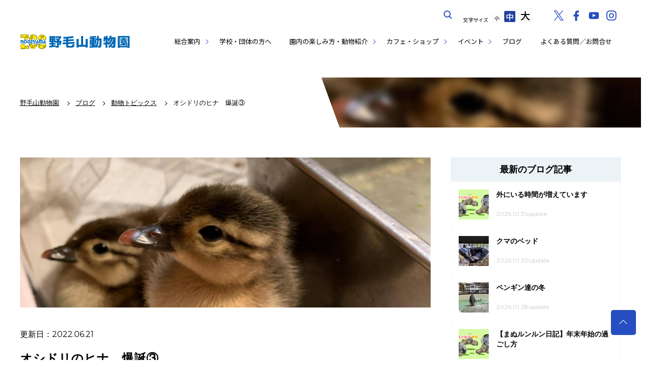

--- FILE ---
content_type: text/html; charset=utf-8
request_url: https://www.hama-midorinokyokai.or.jp/zoo/nogeyama/details/post-1677.php
body_size: 11375
content:

<!doctype html>
<html lang="ja" prefix="og: https://ogp.me/ns#" itemscope="itemscope" itemtype="https://schema.org/Article">
<head>
<meta charset="utf-8">
<title>オシドリのヒナ　爆誕③|動物トピックス｜ブログ|野毛山動物園公式サイト｜公益財団法人 横浜市緑の協会</title>
<!--[if IE]><meta http-equiv="X-UA-Compatible" content="IE=edge"><![endif]-->
<!--[if lt IE 8]>
<script src="https://ie7-js.googlecode.com/svn/version/2.1(beta4)/IE8.js"></script>
<![endif]-->
<!--[if lt IE 9]><script type="text/javascript" src="/common/script/html5shiv.js"></script><![endif]-->
<link rel="stylesheet" href="/assets/css/reset.css" media="all">
<link rel="stylesheet" href="/assets/css/core.css" media="all">
<link rel="stylesheet" href="/assets/css/under.css?20260130-1222" media="all">
<link rel="stylesheet" href="/midori/styles.css?20260130-1222" media="all">
<link rel="stylesheet" href="/assets/css/iziModal.css" media="all">
<link rel="stylesheet" href="/assets/icomoon/style.css" media="all">
<meta itemprop="name" content="野毛山動物園">
<meta itemprop="url" content="/zoo/nogeyama/">
<meta itemprop="description" content="ヒナたちお引越ししました。   今までは温度管理されたヒナを育てるための部屋で飼育していたのですが、...">
<meta name="description" content="ヒナたちお引越ししました。   今までは温度管理されたヒナを育てるための部屋で飼育していたのですが、..." />
<link rel="icon" href="/zoo/nogeyama/favicon.ico" type="image/x-icon"><meta name="viewport" content="width=device-width, initial-scale=1.0, maximum-scale=1.0, user-scalable=0, minimal-ui">
<!-- Open Graph Protocol -->
<meta property="og:type" content="article">

<meta property="og:site_name" content="野毛山動物園">

<meta property="og:url" content="https://www.hama-midorinokyokai.or.jp/zoo/nogeyama/details/post-1677.php" />
<meta property="og:description" content="ヒナたちお引越ししました。   今までは温度管理されたヒナを育てるための部屋で飼育していたのですが、..." />
<meta property="og:image" content="https://www.hama-midorinokyokai.or.jp/zoo/nogeyama/assets_c/2022/06/3ab2b57e047e7895b113f597acfc0f0954f4188e-thumb-1200xauto-143000.jpeg" />
<meta property="og:title" content="オシドリのヒナ　爆誕③" />
<meta name=”twitter:card” content=”summary_large_image”/>
<!-- Metadata -->
<meta itemprop="description" content="ヒナたちお引越ししました。   今までは温度管理されたヒナを育てるための部屋で飼育していたのですが、...">
<link itemprop="url" href="https://www.hama-midorinokyokai.or.jp/zoo/nogeyama/details/post-1677.php">
<link itemprop="image" href="https://www.hama-midorinokyokai.or.jp/zoo/nogeyama/assets_c/2022/06/3ab2b57e047e7895b113f597acfc0f0954f4188e-thumb-800xauto-143000.jpeg">
<style type="text/css">
.70th {
    position: relative;
    margin-top: 105px;
    z-index: 1;
}

.tokusetsuBnr a.pc {
  width: 100%;
  margin: 0 auto 10px;
  display: block;
  box-shadow: 0 2px 2px rgba(0, 0, 0, 0.05);
}

.tokusetsuBnr a.pc:hover img {
  transition: all .2s;
  opacity: .9;
}

.tokusetsuBnr a.sp {
  display: none;
}

@media screen and (max-width: 768px) {
.tokusetsuBnr a.pc {
    display: none;
  }
.tokusetsuBnr a.sp {
    display: block;
    width: 95%;
    height: auto;
    margin: 60px auto 8px;
  }
}

.tokusetsuBnr a img {
  width: 100%;
}
}
</style>

<!-- Google Tag Manager-->
<noscript><iframe src="//www.googletagmanager.com/ns.html?id=GTM-MFRBWL"
height="0" width="0" style="display:none;visibility:hidden" title="Google Tag Manager"></iframe></noscript>
<script>(function(w,d,s,l,i){w[l]=w[l]||[];w[l].push({'gtm.start':
new Date().getTime(),event:'gtm.js'});var f=d.getElementsByTagName(s)[0],
j=d.createElement(s),dl=l!='dataLayer'?'&l='+l:'';j.async=true;j.src=
'//www.googletagmanager.com/gtm.js?id='+i+dl;f.parentNode.insertBefore(j,f);
})(window,document,'script','dataLayer','GTM-MFRBWL');</script>
<!-- Google Tag Manager-->
</head>
 <body class="nogeyama under">
    <!-- ステージングサーバーの表示 -->
        <!-- 共通メニュー -->
<noscript><div class="noScript">サイトを快適に利用するためには、JavaScriptを有効にしてください。</div></noscript>
<a href="#contents" class="skip">メニューを読み飛ばして本文へスキップ。</a>
<header>
	<h1><a href="/zoo/nogeyama/">野毛山動物園公式サイト</a></h1>

	<div class="snsSpBtn">
    		<a href="https://twitter.com/nogeyamazoo401" class="btn_tw"><span>twitter</span></a>
	    	<a href="https://www.facebook.com/%E6%A8%AA%E6%B5%9C%E5%B8%82%E7%AB%8B%E9%87%8E%E6%AF%9B%E5%B1%B1%E5%8B%95%E7%89%A9%E5%9C%92%E5%85%AC%E5%BC%8F-328777177183843/" target="_blank" class="btn_fb"><span>facebook</span></a>
	    	<a href="https://www.youtube.com/user/nogeyamazoo401" target="_blank" class="btn_yt"><span>youtube</span></a>
	    	<a href="https://www.instagram.com/nogeyama.zoo401/" target="_blank" class="btn_ins"><span>instagram</span></a>
  	</div>

	<button id="spBtn" class="open">
		<i></i>
		<em><span>MENU</span><span>CLOSE</span></em>
	</button>
	<nav class="closeMenu displayNon">
		<ul class="gNavi">
			<li class="multistage"><a href="#">総合案内</a>
				<button class="open"><i><span>サブカテゴリーボタン</span></i></button>
				<ul class="closeSub">
					<li><a href="/zoo/nogeyama/about/outline.php">野毛山動物園とは</a></li>
					<li><a href="/zoo/nogeyama/welcome.php">開園時間・入園料</a></li>
					<li><a href="/zoo/nogeyama/access.php">交通案内</a></li>
					<li><a href="/zoo/nogeyama/map.php">園内マップ</a></li>
					<li><a href="/zoo/nogeyama/rental.php">レンタルサービス</a></li>
					<li><a href="/zoo/nogeyama/barrierfree.php">バリアフリー</a></li>
					<li><a href="/zoo/nogeyama/request.php">動物園からのお願い</a></li>
				</ul>
			</li>
			<li><a href="/zoo/nogeyama/groupinfo.php">学校・団体の方へ</a></li>
			<li class="multistage"><a href="#">園内の楽しみ方・動物紹介</a>
				<button class="open"><i><span>サブカテゴリーボタン</span></i></button>
				<ul class="closeSub">
					<li><a href="/zoo/nogeyama/attractions.php">園内・季節の見どころ</a></li>
					<li><a href="/zoo/nogeyama/service.php">なかよし広場</a></li>
					<li><a href="/zoo/nogeyama/animal/">動物紹介</a></li>
					<li><a href="/zoo/nogeyama/plant/">植物紹介</a></li>
				</ul>
			</li>
			<li class="multistage"><a href="#">カフェ・ショップ</a>
				<button class="open"><i><span>サブカテゴリーボタン</span></i></button>
				<ul class="closeSub">
					<li><a href="/zoo/nogeyama/cafe.php">カフェ</a></li>
					<li><a href="/zoo/nogeyama/shop.php">ショップ・グッズ</a></li>
				</ul>
			</li>
			<li class="multistage"><a href="#">イベント</a>
				<button class="open"><i><span>サブカテゴリーボタン</span></i></button>
				<ul class="closeSub">
					<li><a href="/zoo/nogeyama/event/">イベント一覧</a></li>
					<li><a href="/zoo/nogeyama/repeat/">定例イベント</a></li>
					<li><a href="/zoo/nogeyama/eventcal.php">イベントカレンダー</a></li>
				</ul>
			</li>
			<li><a href="/zoo/nogeyama/blog/">ブログ</a></li>
			<li><a href="/zoo/nogeyama/faq.php">よくある質問／お問合せ</a></li>
		</ul>
		<div class="g_search">
			<button class="modal-open">サイト内を検索する</button>
			<div id="modal">
				<div class="iziModal-content">
				<a data-izimodal-close="">×</a>
				<!-- コンテンツを記入 -->
					<div class="gsearch">
						<script>
						  (function() {
						    var cx = '017800655551473243494:sfdiyk9ubpo';
						    var gcse = document.createElement('script');
						    gcse.type = 'text/javascript';
						    gcse.async = true;
						    gcse.src = 'https://cse.google.com/cse.js?cx=' + cx;
						    var s = document.getElementsByTagName('script')[0];
						    s.parentNode.insertBefore(gcse, s);
						  })();
						</script>
						<gcse:search></gcse:search>
					</div>
				</div>
			</div>
	    </div>
	    <div class="font_size">
	        <span>文字サイズ</span>
	        <a href="#" class="font_size_small">小</a>
	        <a href="#" class="font_size_medium">中</a>
	        <a href="#" class="font_size_large">大</a>
	    </div>
	    <div class="g_translate">
	        <div id="google_translate_element"></div><script type="text/javascript">
	        function googleTranslateElementInit() {
	          new google.translate.TranslateElement({pageLanguage: 'ja', includedLanguages: 'en,es,ko,pt,zh-CN,zh-TW', layout: google.translate.TranslateElement.InlineLayout.SIMPLE}, 'google_translate_element');
	        }
	        </script><script type="text/javascript" src="//translate.google.com/translate_a/element.js?cb=googleTranslateElementInit" async defer></script>
	    </div>
	    <div class="snsBtn">
	    	<a href="https://twitter.com/nogeyamazoo401" class="btn_tw"><span>twitter</span></a>
	    	<a href="https://www.facebook.com/%E6%A8%AA%E6%B5%9C%E5%B8%82%E7%AB%8B%E9%87%8E%E6%AF%9B%E5%B1%B1%E5%8B%95%E7%89%A9%E5%9C%92%E5%85%AC%E5%BC%8F-328777177183843/" target="_blank" class="btn_fb"><span>facebook</span></a>
	    	<a href="https://www.youtube.com/user/nogeyamazoo401" target="_blank" class="btn_yt"><span>youtube</span></a>
	    	<a href="https://www.instagram.com/nogeyama.zoo401/" target="_blank" class="btn_ins"><span>instagram</span></a>
	    </div>
	    <button class="spCloseBtn">メニューを閉じる</button>
	</nav>

</header>
    <!-- 共通メニューここまで -->

  

<section class="breadCrumb">
    <nav>
        <ul itemscope itemtype="https://schema.org/BreadcrumbList">
        <li itemprop="itemListElement" itemscope itemtype="https://schema.org/ListItem"><a itemscope itemtype="https://schema.org/Thing" itemprop="item" href="/zoo/nogeyama/"><span itemprop="name">野毛山動物園</span></a><meta itemprop="position" content="1"></li>

            
                
                <li itemprop="itemListElement" itemscope itemtype="https://schema.org/ListItem">
                    <a itemscope itemtype="https://schema.org/Thing" itemprop="item" href="/zoo/nogeyama/blog/">
                        <span itemprop="name">ブログ</span>
                    </a>
                    <meta itemprop="position" content="2">
                </li>
            
                
                <li itemprop="itemListElement" itemscope itemtype="https://schema.org/ListItem">
                    <a itemscope itemtype="https://schema.org/Thing" itemprop="item" href="/zoo/nogeyama/blog/animaltopic/">
                        <span itemprop="name">動物トピックス</span>
                    </a>
                    <meta itemprop="position" content="3">
                </li>
            
        
        <li>オシドリのヒナ　爆誕③</li>
    </ul>

    </nav>
    <div class="decoPh">


                    <img src="/common/images/white.jpg" data-src="/zoo/nogeyama/assets_c/2022/06/3ab2b57e047e7895b113f597acfc0f0954f4188e-thumb-2000x2666-143000.jpeg" alt="オシドリのヒナ　爆誕③の写真" class="lazyload" />


    </div>
</section>

<main id="contents">
    <section class="post">
        <article>





 
            
                <div class="eye_catch">
                    <img src="/common/images/white.jpg" data-src="/zoo/nogeyama/assets_c/2022/06/3ab2b57e047e7895b113f597acfc0f0954f4188e-thumb-2000x2666-143000.jpeg" alt="オシドリのヒナ　爆誕③の写真" class="lazyload" /><h1><span class="date">更新日:2022.06.21</span>オシドリのヒナ　爆誕③</h1>
                </div>






                <div class="event_cnt">
                    <div class="">更新日：2022.06.21</div>
                    <h1>オシドリのヒナ　爆誕③</h1>










<dl class="clearfix">




<div id="kaikaLv" class="">
</div>


















</dl>

<p>ヒナたちお引越ししました。</p>
<p> </p>
<p>今までは温度管理されたヒナを育てるための部屋で飼育していたのですが、</p>
<p>ヒナも大きくなってきたので、他の種も飼育している鳥類専用獣舎に移しました。<br><br><br>そして、<br><br></p>
<p><strong><img alt="プールデビューするオシドリのひな.jpeg" src="/common/images/white.jpg" data-src="/zoo/nogeyama/authorc8504/95d28357796de0f483dd978713d56ddaa4abc36b.jpeg" width="100%""   class="lazyload" loading="lazy" decoding="async"></strong></p>
<p>プールもデビューしました。</p>
<p>やっぱり水鳥というだけあってこんなに小さくても泳ぐのが上手です。そして速い。</p>
<p><strong><img alt="プールで泳ぐオシドリ②.jpeg" src="/common/images/white.jpg" data-src="/zoo/nogeyama/authorc8504/12d871d3d4cd6eaea1bcefed38d1ed069fed2b9e.jpeg" width="100%""   class="lazyload" loading="lazy" decoding="async"></strong></p>
<p>1羽が入るともう1羽も一緒に入ります。</p>
<p><strong><img alt="新しい部屋お探索中おオシドリ.jpeg" src="/common/images/white.jpg" data-src="/zoo/nogeyama/authorc8504/10e9fb1dda7635349940c3d6a775bc2477a042d5.jpeg" width="100%""   class="lazyload" loading="lazy" decoding="async"></strong></p>
<p>新しい部屋を探検中</p>
<p><strong> <img alt="オシドリのヒナ2羽で探検中.jpg" src="/common/images/white.jpg" data-src="/zoo/nogeyama/authorc8504/8e061765af5ac3cc9f9eca53e52a2d11eb2188e9.jpg" width="100%""   class="lazyload" loading="lazy" decoding="async"></strong></p>
<p>異常はないようです。</p>
<p> </p>
<p>バードケージ担当</p>
<p>筋トレ部部長　多田</p>



                






<!-- SNSボタン -->
<ul class="sns_btns">
<li>この記事をシェアする</li>
<li><a class="fb-btn" href="http://www.facebook.com/sharer.php?u=https://www.hama-midorinokyokai.or.jp/zoo/nogeyama/details/post-1677.php&amp;t=オシドリのヒナ　爆誕③" title="Send to Facebook" onclick="javascript:window.open(this.href, '', 'menubar=no,toolbar=no,resizable=yes,scrollbars=yes,height=300,width=600');return false;"><span>Facebook</span></a></li>
<li><a class="twitter-btn" href="http://twitter.com/share?url=https://www.hama-midorinokyokai.or.jp/zoo/nogeyama/details/post-1677.php&text=オシドリのヒナ　爆誕③%20%7C%20野毛山動物園" title="Tweet This" onclick="javascript:window.open(this.href, '', 'menubar=no,toolbar=no,resizable=yes,scrollbars=yes,height=300,width=600');return false;"><span>Twitter</span></a></li>
<li><a class="line-btn" href="http://line.naver.jp/R/msg/text/?オシドリのヒナ　爆誕③%0D%0Ahttps://www.hama-midorinokyokai.or.jp/zoo/nogeyama/details/post-1677.php?utm_source=LINE&utm_medium=LINE&utm_campaign=LINE"><span>LINEで送る</span></a></li>
</ul>
<!-- SNSボタンここまで -->

                </div>


                <section id="next_prev">
                    <div class="btn_wrap">
                        <a href="/zoo/nogeyama/details/post-1673.php" class="link_prev">明日も、…</a>
                        <a href="/zoo/nogeyama/details/post-1678.php" class="link_next">これであ…</a>
                    </div>
                </section>

</article>
        <aside>
    <!-- サイドメニューメニュー カテゴリー毎に変わる-->
    


    
    

           

    
    <h2>最新のブログ記事</h2>
<ul class="aside_event_list">

<li>
 <a href="/zoo/nogeyama/details/post-11861.php">
 <span class="link_thumb"><img src="/common/images/white.jpg" data-src="/zoo/nogeyama/assets_c/2026/01/253d5c1fe9e9b80b94229f461ebc79701a7e58ac-thumb-60x60-240746.png" class="lazyload" alt="外にいる時間が増えていますの画像"></span>
<span class="wrap">
 <span class="link_tit">外にいる時間が増えています</span><br />
 <span class="link_term">2026.01.31update</span>
</span>
</a>
</li>

<li>
 <a href="/zoo/nogeyama/details/post-11860.php">
 <span class="link_thumb"><img src="/common/images/white.jpg" data-src="/zoo/nogeyama/assets_c/2026/01/PXL_20260102_052710561-thumb-60x60-240741.jpg" class="lazyload" alt="クマのベッドの画像"></span>
<span class="wrap">
 <span class="link_tit">クマのベッド</span><br />
 <span class="link_term">2026.01.30update</span>
</span>
</a>
</li>

<li>
 <a href="/zoo/nogeyama/details/post-11857.php">
 <span class="link_thumb"><img src="/common/images/white.jpg" data-src="/zoo/nogeyama/assets_c/2026/01/35e474c31bf30e5644c437637b8d20398234034f-thumb-60x60-240422.jpg" class="lazyload" alt="ペンギン達の冬の画像"></span>
<span class="wrap">
 <span class="link_tit">ペンギン達の冬</span><br />
 <span class="link_term">2026.01.28update</span>
</span>
</a>
</li>

<li>
 <a href="/zoo/nogeyama/details/post-11853.php">
 <span class="link_thumb"><img src="/common/images/white.jpg" data-src="/zoo/nogeyama/assets_c/2026/01/82575e24b178a517eaf72820f6550025bf9d2e2e-thumb-60x60-239669.png" class="lazyload" alt="【まぬルンルン日記】年末年始の過ごし方の画像"></span>
<span class="wrap">
 <span class="link_tit">【まぬルンルン日記】年末年始の過ごし方</span><br />
 <span class="link_term">2026.01.22update</span>
</span>
</a>
</li>

<li>
 <a href="/zoo/nogeyama/details/post-11852.php">
 <span class="link_thumb"><img src="/common/images/white.jpg" data-src="/zoo/nogeyama/assets_c/2026/01/2193049ce725ab45a7401a6b76b653222a463f65-thumb-60x60-239661.png" class="lazyload" alt="【まぬルンルン日記】大進歩の一日の画像"></span>
<span class="wrap">
 <span class="link_tit">【まぬルンルン日記】大進歩の一日</span><br />
 <span class="link_term">2026.01.19update</span>
</span>
</a>
</li>

</ul>

<!--

 
    
      
  <h2>ブログのアーカイブ</h2>
<ul class="aside_event_list">
      
      <li> <span class="link_tit"><a href="/zoo/nogeyama/blog/2025/12/">2025年12月 (5)</a></span></li>
      
    
      
      <li> <span class="link_tit"><a href="/zoo/nogeyama/blog/2025/11/">2025年11月 (19)</a></span></li>
      
    
      
      <li> <span class="link_tit"><a href="/zoo/nogeyama/blog/2025/10/">2025年10月 (4)</a></span></li>
      
    
      
      <li> <span class="link_tit"><a href="/zoo/nogeyama/blog/2025/09/">2025年09月 (14)</a></span></li>
      
    
      
      <li> <span class="link_tit"><a href="/zoo/nogeyama/blog/2025/08/">2025年08月 (14)</a></span></li>
      
    
      
      <li> <span class="link_tit"><a href="/zoo/nogeyama/blog/2025/07/">2025年07月 (22)</a></span></li>
      
    
      
      <li> <span class="link_tit"><a href="/zoo/nogeyama/blog/2025/06/">2025年06月 (18)</a></span></li>
      
    
      
      <li> <span class="link_tit"><a href="/zoo/nogeyama/blog/2025/05/">2025年05月 (24)</a></span></li>
      
    
      
      <li> <span class="link_tit"><a href="/zoo/nogeyama/blog/2025/04/">2025年04月 (18)</a></span></li>
      
    
      
      <li> <span class="link_tit"><a href="/zoo/nogeyama/blog/2025/03/">2025年03月 (15)</a></span></li>
      
    
      
      <li> <span class="link_tit"><a href="/zoo/nogeyama/blog/2025/02/">2025年02月 (8)</a></span></li>
      
    
      
      <li> <span class="link_tit"><a href="/zoo/nogeyama/blog/2025/01/">2025年01月 (15)</a></span></li>
      
    
      
      <li> <span class="link_tit"><a href="/zoo/nogeyama/blog/2024/12/">2024年12月 (14)</a></span></li>
      
    
      
      <li> <span class="link_tit"><a href="/zoo/nogeyama/blog/2024/11/">2024年11月 (16)</a></span></li>
      
    
      
      <li> <span class="link_tit"><a href="/zoo/nogeyama/blog/2024/10/">2024年10月 (6)</a></span></li>
      
    
      
      <li> <span class="link_tit"><a href="/zoo/nogeyama/blog/2024/09/">2024年09月 (7)</a></span></li>
      
    
      
      <li> <span class="link_tit"><a href="/zoo/nogeyama/blog/2024/08/">2024年08月 (20)</a></span></li>
      
    
      
      <li> <span class="link_tit"><a href="/zoo/nogeyama/blog/2024/07/">2024年07月 (26)</a></span></li>
      
    
      
      <li> <span class="link_tit"><a href="/zoo/nogeyama/blog/2024/06/">2024年06月 (21)</a></span></li>
      
    
      
      <li> <span class="link_tit"><a href="/zoo/nogeyama/blog/2024/05/">2024年05月 (28)</a></span></li>
      
    
      
      <li> <span class="link_tit"><a href="/zoo/nogeyama/blog/2024/04/">2024年04月 (22)</a></span></li>
      
    
      
      <li> <span class="link_tit"><a href="/zoo/nogeyama/blog/2024/03/">2024年03月 (20)</a></span></li>
      
    
      
      <li> <span class="link_tit"><a href="/zoo/nogeyama/blog/2024/02/">2024年02月 (16)</a></span></li>
      
    
      
      <li> <span class="link_tit"><a href="/zoo/nogeyama/blog/2024/01/">2024年01月 (5)</a></span></li>
      
    
      
      <li> <span class="link_tit"><a href="/zoo/nogeyama/blog/2023/12/">2023年12月 (23)</a></span></li>
      
    
      
      <li> <span class="link_tit"><a href="/zoo/nogeyama/blog/2023/11/">2023年11月 (16)</a></span></li>
      
    
      
      <li> <span class="link_tit"><a href="/zoo/nogeyama/blog/2023/10/">2023年10月 (11)</a></span></li>
      
    
      
      <li> <span class="link_tit"><a href="/zoo/nogeyama/blog/2023/09/">2023年09月 (8)</a></span></li>
      
    
      
      <li> <span class="link_tit"><a href="/zoo/nogeyama/blog/2023/08/">2023年08月 (16)</a></span></li>
      
    
      
      <li> <span class="link_tit"><a href="/zoo/nogeyama/blog/2023/07/">2023年07月 (18)</a></span></li>
      
    
      
      <li> <span class="link_tit"><a href="/zoo/nogeyama/blog/2023/06/">2023年06月 (29)</a></span></li>
      
    
      
      <li> <span class="link_tit"><a href="/zoo/nogeyama/blog/2023/05/">2023年05月 (26)</a></span></li>
      
    
      
      <li> <span class="link_tit"><a href="/zoo/nogeyama/blog/2023/04/">2023年04月 (16)</a></span></li>
      
    
      
      <li> <span class="link_tit"><a href="/zoo/nogeyama/blog/2023/03/">2023年03月 (33)</a></span></li>
      
    
      
      <li> <span class="link_tit"><a href="/zoo/nogeyama/blog/2023/02/">2023年02月 (21)</a></span></li>
      
    
      
      <li> <span class="link_tit"><a href="/zoo/nogeyama/blog/2023/01/">2023年01月 (15)</a></span></li>
      
    
      
      <li> <span class="link_tit"><a href="/zoo/nogeyama/blog/2022/12/">2022年12月 (29)</a></span></li>
      
    
      
      <li> <span class="link_tit"><a href="/zoo/nogeyama/blog/2022/11/">2022年11月 (21)</a></span></li>
      
    
      
      <li> <span class="link_tit"><a href="/zoo/nogeyama/blog/2022/10/">2022年10月 (16)</a></span></li>
      
    
      
      <li> <span class="link_tit"><a href="/zoo/nogeyama/blog/2022/09/">2022年09月 (14)</a></span></li>
      
    
      
      <li> <span class="link_tit"><a href="/zoo/nogeyama/blog/2022/08/">2022年08月 (16)</a></span></li>
      
    
      
      <li> <span class="link_tit"><a href="/zoo/nogeyama/blog/2022/07/">2022年07月 (25)</a></span></li>
      
    
      
      <li> <span class="link_tit"><a href="/zoo/nogeyama/blog/2022/06/">2022年06月 (27)</a></span></li>
      
    
      
      <li> <span class="link_tit"><a href="/zoo/nogeyama/blog/2022/05/">2022年05月 (20)</a></span></li>
      
    
      
      <li> <span class="link_tit"><a href="/zoo/nogeyama/blog/2022/04/">2022年04月 (27)</a></span></li>
      
    
      
      <li> <span class="link_tit"><a href="/zoo/nogeyama/blog/2022/03/">2022年03月 (25)</a></span></li>
      
    
      
      <li> <span class="link_tit"><a href="/zoo/nogeyama/blog/2022/02/">2022年02月 (16)</a></span></li>
      
    
      
      <li> <span class="link_tit"><a href="/zoo/nogeyama/blog/2022/01/">2022年01月 (12)</a></span></li>
      
    
      
      <li> <span class="link_tit"><a href="/zoo/nogeyama/blog/2021/12/">2021年12月 (24)</a></span></li>
      
    
      
      <li> <span class="link_tit"><a href="/zoo/nogeyama/blog/2021/11/">2021年11月 (18)</a></span></li>
      
    
      
      <li> <span class="link_tit"><a href="/zoo/nogeyama/blog/2021/10/">2021年10月 (15)</a></span></li>
      
    
      
      <li> <span class="link_tit"><a href="/zoo/nogeyama/blog/2021/09/">2021年09月 (21)</a></span></li>
      
    
      
      <li> <span class="link_tit"><a href="/zoo/nogeyama/blog/2021/08/">2021年08月 (23)</a></span></li>
      
    
      
      <li> <span class="link_tit"><a href="/zoo/nogeyama/blog/2021/07/">2021年07月 (28)</a></span></li>
      
    
      
      <li> <span class="link_tit"><a href="/zoo/nogeyama/blog/2021/06/">2021年06月 (27)</a></span></li>
      
    
      
      <li> <span class="link_tit"><a href="/zoo/nogeyama/blog/2021/05/">2021年05月 (33)</a></span></li>
      
    
      
      <li> <span class="link_tit"><a href="/zoo/nogeyama/blog/2021/04/">2021年04月 (26)</a></span></li>
      
    
      
      <li> <span class="link_tit"><a href="/zoo/nogeyama/blog/2021/03/">2021年03月 (36)</a></span></li>
      
    
      
      <li> <span class="link_tit"><a href="/zoo/nogeyama/blog/2021/02/">2021年02月 (25)</a></span></li>
      
    
      
      <li> <span class="link_tit"><a href="/zoo/nogeyama/blog/2021/01/">2021年01月 (13)</a></span></li>
      
    
      
      <li> <span class="link_tit"><a href="/zoo/nogeyama/blog/2020/12/">2020年12月 (30)</a></span></li>
      
    
      
      <li> <span class="link_tit"><a href="/zoo/nogeyama/blog/2020/11/">2020年11月 (26)</a></span></li>
      
    
      
      <li> <span class="link_tit"><a href="/zoo/nogeyama/blog/2020/10/">2020年10月 (11)</a></span></li>
      
    
      
      <li> <span class="link_tit"><a href="/zoo/nogeyama/blog/2020/09/">2020年09月 (15)</a></span></li>
      
    
      
      <li> <span class="link_tit"><a href="/zoo/nogeyama/blog/2020/08/">2020年08月 (28)</a></span></li>
      
    
      
      <li> <span class="link_tit"><a href="/zoo/nogeyama/blog/2020/07/">2020年07月 (33)</a></span></li>
      
    
      
      <li> <span class="link_tit"><a href="/zoo/nogeyama/blog/2020/06/">2020年06月 (32)</a></span></li>
      
    
      
      <li> <span class="link_tit"><a href="/zoo/nogeyama/blog/2020/05/">2020年05月 (34)</a></span></li>
      
    
      
      <li> <span class="link_tit"><a href="/zoo/nogeyama/blog/2020/04/">2020年04月 (35)</a></span></li>
      
    
      
      <li> <span class="link_tit"><a href="/zoo/nogeyama/blog/2020/03/">2020年03月 (38)</a></span></li>
      
    
      
      <li> <span class="link_tit"><a href="/zoo/nogeyama/blog/2020/02/">2020年02月 (14)</a></span></li>
      
    
      
      <li> <span class="link_tit"><a href="/zoo/nogeyama/blog/2020/01/">2020年01月 (8)</a></span></li>
      
    
      
      <li> <span class="link_tit"><a href="/zoo/nogeyama/blog/2019/12/">2019年12月 (8)</a></span></li>
      
    
      
      <li> <span class="link_tit"><a href="/zoo/nogeyama/blog/2019/11/">2019年11月 (20)</a></span></li>
      
    
      
      <li> <span class="link_tit"><a href="/zoo/nogeyama/blog/2019/10/">2019年10月 (10)</a></span></li>
      
    
      
      <li> <span class="link_tit"><a href="/zoo/nogeyama/blog/2019/09/">2019年09月 (15)</a></span></li>
      
    
      
      <li> <span class="link_tit"><a href="/zoo/nogeyama/blog/2019/08/">2019年08月 (29)</a></span></li>
      
    
      
      <li> <span class="link_tit"><a href="/zoo/nogeyama/blog/2019/07/">2019年07月 (28)</a></span></li>
      
    
      
      <li> <span class="link_tit"><a href="/zoo/nogeyama/blog/2019/06/">2019年06月 (19)</a></span></li>
      
    
      
      <li> <span class="link_tit"><a href="/zoo/nogeyama/blog/2019/05/">2019年05月 (27)</a></span></li>
      
    
      
      <li> <span class="link_tit"><a href="/zoo/nogeyama/blog/2019/04/">2019年04月 (27)</a></span></li>
      
    
      
      <li> <span class="link_tit"><a href="/zoo/nogeyama/blog/2019/03/">2019年03月 (20)</a></span></li>
      
    
      
      <li> <span class="link_tit"><a href="/zoo/nogeyama/blog/2019/02/">2019年02月 (28)</a></span></li>
      
    
      
      <li> <span class="link_tit"><a href="/zoo/nogeyama/blog/2019/01/">2019年01月 (28)</a></span></li>
      
    
      
      <li> <span class="link_tit"><a href="/zoo/nogeyama/blog/2018/12/">2018年12月 (32)</a></span></li>
      
    
      
      <li> <span class="link_tit"><a href="/zoo/nogeyama/blog/2018/11/">2018年11月 (14)</a></span></li>
      
    
      
      <li> <span class="link_tit"><a href="/zoo/nogeyama/blog/2018/10/">2018年10月 (11)</a></span></li>
      
    
      
      <li> <span class="link_tit"><a href="/zoo/nogeyama/blog/2018/09/">2018年09月 (6)</a></span></li>
      
    
      
      <li> <span class="link_tit"><a href="/zoo/nogeyama/blog/2018/08/">2018年08月 (12)</a></span></li>
      
    
      
      <li> <span class="link_tit"><a href="/zoo/nogeyama/blog/2018/07/">2018年07月 (7)</a></span></li>
      
    
      
      <li> <span class="link_tit"><a href="/zoo/nogeyama/blog/2018/06/">2018年06月 (9)</a></span></li>
      
    
      
      <li> <span class="link_tit"><a href="/zoo/nogeyama/blog/2018/05/">2018年05月 (10)</a></span></li>
      
    
      
      <li> <span class="link_tit"><a href="/zoo/nogeyama/blog/2018/04/">2018年04月 (10)</a></span></li>
      
    
      
      <li> <span class="link_tit"><a href="/zoo/nogeyama/blog/2018/03/">2018年03月 (21)</a></span></li>
      
    
      
      <li> <span class="link_tit"><a href="/zoo/nogeyama/blog/2018/02/">2018年02月 (7)</a></span></li>
      
    
      
      <li> <span class="link_tit"><a href="/zoo/nogeyama/blog/2018/01/">2018年01月 (5)</a></span></li>
      
    
      
      <li> <span class="link_tit"><a href="/zoo/nogeyama/blog/2017/12/">2017年12月 (18)</a></span></li>
      
    
      
      <li> <span class="link_tit"><a href="/zoo/nogeyama/blog/2017/11/">2017年11月 (8)</a></span></li>
      
    
      
      <li> <span class="link_tit"><a href="/zoo/nogeyama/blog/2017/10/">2017年10月 (7)</a></span></li>
      
    
      
      <li> <span class="link_tit"><a href="/zoo/nogeyama/blog/2017/09/">2017年09月 (9)</a></span></li>
      
    
      
      <li> <span class="link_tit"><a href="/zoo/nogeyama/blog/2017/08/">2017年08月 (15)</a></span></li>
      
    
      
      <li> <span class="link_tit"><a href="/zoo/nogeyama/blog/2017/07/">2017年07月 (12)</a></span></li>
      
    
      
      <li> <span class="link_tit"><a href="/zoo/nogeyama/blog/2017/06/">2017年06月 (16)</a></span></li>
      
    
      
      <li> <span class="link_tit"><a href="/zoo/nogeyama/blog/2017/05/">2017年05月 (10)</a></span></li>
      
    
      
      <li> <span class="link_tit"><a href="/zoo/nogeyama/blog/2017/04/">2017年04月 (15)</a></span></li>
      
    
      
      <li> <span class="link_tit"><a href="/zoo/nogeyama/blog/2017/03/">2017年03月 (19)</a></span></li>
      
    
      
      <li> <span class="link_tit"><a href="/zoo/nogeyama/blog/2017/02/">2017年02月 (12)</a></span></li>
      
    
      
      <li> <span class="link_tit"><a href="/zoo/nogeyama/blog/2017/01/">2017年01月 (16)</a></span></li>
      
    
      
      <li> <span class="link_tit"><a href="/zoo/nogeyama/blog/2016/12/">2016年12月 (12)</a></span></li>
      
    
      
      <li> <span class="link_tit"><a href="/zoo/nogeyama/blog/2016/11/">2016年11月 (19)</a></span></li>
      
    
      
      <li> <span class="link_tit"><a href="/zoo/nogeyama/blog/2016/10/">2016年10月 (8)</a></span></li>
      
    
      
      <li> <span class="link_tit"><a href="/zoo/nogeyama/blog/2016/09/">2016年09月 (12)</a></span></li>
      
    
      
      <li> <span class="link_tit"><a href="/zoo/nogeyama/blog/2016/08/">2016年08月 (18)</a></span></li>
      
    
      
      <li> <span class="link_tit"><a href="/zoo/nogeyama/blog/2016/07/">2016年07月 (12)</a></span></li>
      
    
      
      <li> <span class="link_tit"><a href="/zoo/nogeyama/blog/2016/06/">2016年06月 (3)</a></span></li>
      
    
      
      <li> <span class="link_tit"><a href="/zoo/nogeyama/blog/2016/05/">2016年05月 (10)</a></span></li>
      
    
      
      <li> <span class="link_tit"><a href="/zoo/nogeyama/blog/2016/04/">2016年04月 (6)</a></span></li>
      
    
      
      <li> <span class="link_tit"><a href="/zoo/nogeyama/blog/2016/03/">2016年03月 (5)</a></span></li>
      
    
      
      <li> <span class="link_tit"><a href="/zoo/nogeyama/blog/2016/02/">2016年02月 (8)</a></span></li>
      
    
      
      <li> <span class="link_tit"><a href="/zoo/nogeyama/blog/2016/01/">2016年01月 (8)</a></span></li>
      
    
      
      <li> <span class="link_tit"><a href="/zoo/nogeyama/blog/2015/12/">2015年12月 (12)</a></span></li>
      
    
      
      <li> <span class="link_tit"><a href="/zoo/nogeyama/blog/2015/11/">2015年11月 (13)</a></span></li>
      
    
      
      <li> <span class="link_tit"><a href="/zoo/nogeyama/blog/2015/10/">2015年10月 (11)</a></span></li>
      
    
      
      <li> <span class="link_tit"><a href="/zoo/nogeyama/blog/2015/09/">2015年09月 (8)</a></span></li>
      
    
      
      <li> <span class="link_tit"><a href="/zoo/nogeyama/blog/2015/08/">2015年08月 (10)</a></span></li>
      
    
      
      <li> <span class="link_tit"><a href="/zoo/nogeyama/blog/2015/07/">2015年07月 (14)</a></span></li>
      
    
      
      <li> <span class="link_tit"><a href="/zoo/nogeyama/blog/2015/06/">2015年06月 (10)</a></span></li>
      
    
      
      <li> <span class="link_tit"><a href="/zoo/nogeyama/blog/2015/05/">2015年05月 (11)</a></span></li>
      
    
      
      <li> <span class="link_tit"><a href="/zoo/nogeyama/blog/2015/04/">2015年04月 (9)</a></span></li>
      
    
      
      <li> <span class="link_tit"><a href="/zoo/nogeyama/blog/2015/03/">2015年03月 (10)</a></span></li>
      
    
      
      <li> <span class="link_tit"><a href="/zoo/nogeyama/blog/2015/02/">2015年02月 (10)</a></span></li>
      
    
      
      <li> <span class="link_tit"><a href="/zoo/nogeyama/blog/2015/01/">2015年01月 (8)</a></span></li>
      
    
      
      <li> <span class="link_tit"><a href="/zoo/nogeyama/blog/2014/12/">2014年12月 (12)</a></span></li>
      
    
      
      <li> <span class="link_tit"><a href="/zoo/nogeyama/blog/2014/11/">2014年11月 (13)</a></span></li>
      
    
      
      <li> <span class="link_tit"><a href="/zoo/nogeyama/blog/2014/10/">2014年10月 (11)</a></span></li>
      
    
      
      <li> <span class="link_tit"><a href="/zoo/nogeyama/blog/2014/09/">2014年09月 (14)</a></span></li>
      
    
      
      <li> <span class="link_tit"><a href="/zoo/nogeyama/blog/2014/08/">2014年08月 (22)</a></span></li>
      
    
      
      <li> <span class="link_tit"><a href="/zoo/nogeyama/blog/2014/07/">2014年07月 (13)</a></span></li>
      
    
      
      <li> <span class="link_tit"><a href="/zoo/nogeyama/blog/2014/06/">2014年06月 (17)</a></span></li>
      
    
      
      <li> <span class="link_tit"><a href="/zoo/nogeyama/blog/2014/05/">2014年05月 (10)</a></span></li>
      
    
      
      <li> <span class="link_tit"><a href="/zoo/nogeyama/blog/2014/04/">2014年04月 (8)</a></span></li>
      
    </ul>

      
    
    
    
      
  <h2>動物トピックスのアーカイブ</h2>
<ul class="aside_event_list">
      
      <li> <span class="link_tit"><a href="/zoo/nogeyama/blog/animaltopic/2025/12/">2025年12月 (3)</a></span></li>
      
    
      
      <li> <span class="link_tit"><a href="/zoo/nogeyama/blog/animaltopic/2025/11/">2025年11月 (16)</a></span></li>
      
    
      
      <li> <span class="link_tit"><a href="/zoo/nogeyama/blog/animaltopic/2025/10/">2025年10月 (4)</a></span></li>
      
    
      
      <li> <span class="link_tit"><a href="/zoo/nogeyama/blog/animaltopic/2025/09/">2025年09月 (13)</a></span></li>
      
    
      
      <li> <span class="link_tit"><a href="/zoo/nogeyama/blog/animaltopic/2025/08/">2025年08月 (11)</a></span></li>
      
    
      
      <li> <span class="link_tit"><a href="/zoo/nogeyama/blog/animaltopic/2025/07/">2025年07月 (19)</a></span></li>
      
    
      
      <li> <span class="link_tit"><a href="/zoo/nogeyama/blog/animaltopic/2025/06/">2025年06月 (12)</a></span></li>
      
    
      
      <li> <span class="link_tit"><a href="/zoo/nogeyama/blog/animaltopic/2025/05/">2025年05月 (17)</a></span></li>
      
    
      
      <li> <span class="link_tit"><a href="/zoo/nogeyama/blog/animaltopic/2025/04/">2025年04月 (13)</a></span></li>
      
    
      
      <li> <span class="link_tit"><a href="/zoo/nogeyama/blog/animaltopic/2025/03/">2025年03月 (10)</a></span></li>
      
    
      
      <li> <span class="link_tit"><a href="/zoo/nogeyama/blog/animaltopic/2025/02/">2025年02月 (8)</a></span></li>
      
    
      
      <li> <span class="link_tit"><a href="/zoo/nogeyama/blog/animaltopic/2025/01/">2025年01月 (14)</a></span></li>
      
    
      
      <li> <span class="link_tit"><a href="/zoo/nogeyama/blog/animaltopic/2024/12/">2024年12月 (6)</a></span></li>
      
    
      
      <li> <span class="link_tit"><a href="/zoo/nogeyama/blog/animaltopic/2024/11/">2024年11月 (11)</a></span></li>
      
    
      
      <li> <span class="link_tit"><a href="/zoo/nogeyama/blog/animaltopic/2024/10/">2024年10月 (6)</a></span></li>
      
    
      
      <li> <span class="link_tit"><a href="/zoo/nogeyama/blog/animaltopic/2024/09/">2024年09月 (5)</a></span></li>
      
    
      
      <li> <span class="link_tit"><a href="/zoo/nogeyama/blog/animaltopic/2024/08/">2024年08月 (17)</a></span></li>
      
    
      
      <li> <span class="link_tit"><a href="/zoo/nogeyama/blog/animaltopic/2024/07/">2024年07月 (21)</a></span></li>
      
    
      
      <li> <span class="link_tit"><a href="/zoo/nogeyama/blog/animaltopic/2024/06/">2024年06月 (19)</a></span></li>
      
    
      
      <li> <span class="link_tit"><a href="/zoo/nogeyama/blog/animaltopic/2024/05/">2024年05月 (22)</a></span></li>
      
    
      
      <li> <span class="link_tit"><a href="/zoo/nogeyama/blog/animaltopic/2024/04/">2024年04月 (17)</a></span></li>
      
    
      
      <li> <span class="link_tit"><a href="/zoo/nogeyama/blog/animaltopic/2024/03/">2024年03月 (10)</a></span></li>
      
    
      
      <li> <span class="link_tit"><a href="/zoo/nogeyama/blog/animaltopic/2024/02/">2024年02月 (8)</a></span></li>
      
    
      
      <li> <span class="link_tit"><a href="/zoo/nogeyama/blog/animaltopic/2024/01/">2024年01月 (4)</a></span></li>
      
    
      
      <li> <span class="link_tit"><a href="/zoo/nogeyama/blog/animaltopic/2023/12/">2023年12月 (12)</a></span></li>
      
    
      
      <li> <span class="link_tit"><a href="/zoo/nogeyama/blog/animaltopic/2023/11/">2023年11月 (9)</a></span></li>
      
    
      
      <li> <span class="link_tit"><a href="/zoo/nogeyama/blog/animaltopic/2023/10/">2023年10月 (6)</a></span></li>
      
    
      
      <li> <span class="link_tit"><a href="/zoo/nogeyama/blog/animaltopic/2023/09/">2023年09月 (7)</a></span></li>
      
    
      
      <li> <span class="link_tit"><a href="/zoo/nogeyama/blog/animaltopic/2023/08/">2023年08月 (11)</a></span></li>
      
    
      
      <li> <span class="link_tit"><a href="/zoo/nogeyama/blog/animaltopic/2023/07/">2023年07月 (14)</a></span></li>
      
    
      
      <li> <span class="link_tit"><a href="/zoo/nogeyama/blog/animaltopic/2023/06/">2023年06月 (21)</a></span></li>
      
    
      
      <li> <span class="link_tit"><a href="/zoo/nogeyama/blog/animaltopic/2023/05/">2023年05月 (22)</a></span></li>
      
    
      
      <li> <span class="link_tit"><a href="/zoo/nogeyama/blog/animaltopic/2023/04/">2023年04月 (9)</a></span></li>
      
    
      
      <li> <span class="link_tit"><a href="/zoo/nogeyama/blog/animaltopic/2023/03/">2023年03月 (22)</a></span></li>
      
    
      
      <li> <span class="link_tit"><a href="/zoo/nogeyama/blog/animaltopic/2023/02/">2023年02月 (14)</a></span></li>
      
    
      
      <li> <span class="link_tit"><a href="/zoo/nogeyama/blog/animaltopic/2023/01/">2023年01月 (12)</a></span></li>
      
    
      
      <li> <span class="link_tit"><a href="/zoo/nogeyama/blog/animaltopic/2022/12/">2022年12月 (20)</a></span></li>
      
    
      
      <li> <span class="link_tit"><a href="/zoo/nogeyama/blog/animaltopic/2022/11/">2022年11月 (15)</a></span></li>
      
    
      
      <li> <span class="link_tit"><a href="/zoo/nogeyama/blog/animaltopic/2022/10/">2022年10月 (11)</a></span></li>
      
    
      
      <li> <span class="link_tit"><a href="/zoo/nogeyama/blog/animaltopic/2022/09/">2022年09月 (9)</a></span></li>
      
    
      
      <li> <span class="link_tit"><a href="/zoo/nogeyama/blog/animaltopic/2022/08/">2022年08月 (10)</a></span></li>
      
    
      
      <li> <span class="link_tit"><a href="/zoo/nogeyama/blog/animaltopic/2022/07/">2022年07月 (18)</a></span></li>
      
    
      
      <li> <span class="link_tit"><a href="/zoo/nogeyama/blog/animaltopic/2022/06/">2022年06月 (21)</a></span></li>
      
    
      
      <li> <span class="link_tit"><a href="/zoo/nogeyama/blog/animaltopic/2022/05/">2022年05月 (18)</a></span></li>
      
    
      
      <li> <span class="link_tit"><a href="/zoo/nogeyama/blog/animaltopic/2022/04/">2022年04月 (15)</a></span></li>
      
    
      
      <li> <span class="link_tit"><a href="/zoo/nogeyama/blog/animaltopic/2022/03/">2022年03月 (10)</a></span></li>
      
    
      
      <li> <span class="link_tit"><a href="/zoo/nogeyama/blog/animaltopic/2022/02/">2022年02月 (13)</a></span></li>
      
    
      
      <li> <span class="link_tit"><a href="/zoo/nogeyama/blog/animaltopic/2022/01/">2022年01月 (9)</a></span></li>
      
    
      
      <li> <span class="link_tit"><a href="/zoo/nogeyama/blog/animaltopic/2021/12/">2021年12月 (20)</a></span></li>
      
    
      
      <li> <span class="link_tit"><a href="/zoo/nogeyama/blog/animaltopic/2021/11/">2021年11月 (12)</a></span></li>
      
    
      
      <li> <span class="link_tit"><a href="/zoo/nogeyama/blog/animaltopic/2021/10/">2021年10月 (11)</a></span></li>
      
    
      
      <li> <span class="link_tit"><a href="/zoo/nogeyama/blog/animaltopic/2021/09/">2021年09月 (11)</a></span></li>
      
    
      
      <li> <span class="link_tit"><a href="/zoo/nogeyama/blog/animaltopic/2021/08/">2021年08月 (19)</a></span></li>
      
    
      
      <li> <span class="link_tit"><a href="/zoo/nogeyama/blog/animaltopic/2021/07/">2021年07月 (21)</a></span></li>
      
    
      
      <li> <span class="link_tit"><a href="/zoo/nogeyama/blog/animaltopic/2021/06/">2021年06月 (21)</a></span></li>
      
    
      
      <li> <span class="link_tit"><a href="/zoo/nogeyama/blog/animaltopic/2021/05/">2021年05月 (22)</a></span></li>
      
    
      
      <li> <span class="link_tit"><a href="/zoo/nogeyama/blog/animaltopic/2021/04/">2021年04月 (10)</a></span></li>
      
    
      
      <li> <span class="link_tit"><a href="/zoo/nogeyama/blog/animaltopic/2021/03/">2021年03月 (17)</a></span></li>
      
    
      
      <li> <span class="link_tit"><a href="/zoo/nogeyama/blog/animaltopic/2021/02/">2021年02月 (18)</a></span></li>
      
    
      
      <li> <span class="link_tit"><a href="/zoo/nogeyama/blog/animaltopic/2021/01/">2021年01月 (9)</a></span></li>
      
    
      
      <li> <span class="link_tit"><a href="/zoo/nogeyama/blog/animaltopic/2020/12/">2020年12月 (21)</a></span></li>
      
    
      
      <li> <span class="link_tit"><a href="/zoo/nogeyama/blog/animaltopic/2020/11/">2020年11月 (14)</a></span></li>
      
    
      
      <li> <span class="link_tit"><a href="/zoo/nogeyama/blog/animaltopic/2020/10/">2020年10月 (8)</a></span></li>
      
    
      
      <li> <span class="link_tit"><a href="/zoo/nogeyama/blog/animaltopic/2020/09/">2020年09月 (11)</a></span></li>
      
    
      
      <li> <span class="link_tit"><a href="/zoo/nogeyama/blog/animaltopic/2020/08/">2020年08月 (12)</a></span></li>
      
    
      
      <li> <span class="link_tit"><a href="/zoo/nogeyama/blog/animaltopic/2020/07/">2020年07月 (19)</a></span></li>
      
    
      
      <li> <span class="link_tit"><a href="/zoo/nogeyama/blog/animaltopic/2020/06/">2020年06月 (18)</a></span></li>
      
    
      
      <li> <span class="link_tit"><a href="/zoo/nogeyama/blog/animaltopic/2020/05/">2020年05月 (17)</a></span></li>
      
    
      
      <li> <span class="link_tit"><a href="/zoo/nogeyama/blog/animaltopic/2020/04/">2020年04月 (14)</a></span></li>
      
    
      
      <li> <span class="link_tit"><a href="/zoo/nogeyama/blog/animaltopic/2020/03/">2020年03月 (18)</a></span></li>
      
    
      
      <li> <span class="link_tit"><a href="/zoo/nogeyama/blog/animaltopic/2020/02/">2020年02月 (7)</a></span></li>
      
    
      
      <li> <span class="link_tit"><a href="/zoo/nogeyama/blog/animaltopic/2020/01/">2020年01月 (5)</a></span></li>
      
    
      
      <li> <span class="link_tit"><a href="/zoo/nogeyama/blog/animaltopic/2019/12/">2019年12月 (4)</a></span></li>
      
    
      
      <li> <span class="link_tit"><a href="/zoo/nogeyama/blog/animaltopic/2019/11/">2019年11月 (14)</a></span></li>
      
    
      
      <li> <span class="link_tit"><a href="/zoo/nogeyama/blog/animaltopic/2019/10/">2019年10月 (7)</a></span></li>
      
    
      
      <li> <span class="link_tit"><a href="/zoo/nogeyama/blog/animaltopic/2019/09/">2019年09月 (10)</a></span></li>
      
    
      
      <li> <span class="link_tit"><a href="/zoo/nogeyama/blog/animaltopic/2019/08/">2019年08月 (21)</a></span></li>
      
    
      
      <li> <span class="link_tit"><a href="/zoo/nogeyama/blog/animaltopic/2019/07/">2019年07月 (17)</a></span></li>
      
    
      
      <li> <span class="link_tit"><a href="/zoo/nogeyama/blog/animaltopic/2019/06/">2019年06月 (8)</a></span></li>
      
    
      
      <li> <span class="link_tit"><a href="/zoo/nogeyama/blog/animaltopic/2019/05/">2019年05月 (15)</a></span></li>
      
    
      
      <li> <span class="link_tit"><a href="/zoo/nogeyama/blog/animaltopic/2019/04/">2019年04月 (4)</a></span></li>
      
    
      
      <li> <span class="link_tit"><a href="/zoo/nogeyama/blog/animaltopic/2019/03/">2019年03月 (3)</a></span></li>
      
    
      
      <li> <span class="link_tit"><a href="/zoo/nogeyama/blog/animaltopic/2019/02/">2019年02月 (13)</a></span></li>
      
    
      
      <li> <span class="link_tit"><a href="/zoo/nogeyama/blog/animaltopic/2019/01/">2019年01月 (17)</a></span></li>
      
    
      
      <li> <span class="link_tit"><a href="/zoo/nogeyama/blog/animaltopic/2018/12/">2018年12月 (16)</a></span></li>
      
    
      
      <li> <span class="link_tit"><a href="/zoo/nogeyama/blog/animaltopic/2018/11/">2018年11月 (11)</a></span></li>
      
    
      
      <li> <span class="link_tit"><a href="/zoo/nogeyama/blog/animaltopic/2018/10/">2018年10月 (5)</a></span></li>
      
    
      
      <li> <span class="link_tit"><a href="/zoo/nogeyama/blog/animaltopic/2018/09/">2018年09月 (3)</a></span></li>
      
    
      
      <li> <span class="link_tit"><a href="/zoo/nogeyama/blog/animaltopic/2018/08/">2018年08月 (6)</a></span></li>
      
    
      
      <li> <span class="link_tit"><a href="/zoo/nogeyama/blog/animaltopic/2018/07/">2018年07月 (4)</a></span></li>
      
    
      
      <li> <span class="link_tit"><a href="/zoo/nogeyama/blog/animaltopic/2018/06/">2018年06月 (8)</a></span></li>
      
    
      
      <li> <span class="link_tit"><a href="/zoo/nogeyama/blog/animaltopic/2018/05/">2018年05月 (4)</a></span></li>
      
    
      
      <li> <span class="link_tit"><a href="/zoo/nogeyama/blog/animaltopic/2018/04/">2018年04月 (5)</a></span></li>
      
    
      
      <li> <span class="link_tit"><a href="/zoo/nogeyama/blog/animaltopic/2018/03/">2018年03月 (7)</a></span></li>
      
    
      
      <li> <span class="link_tit"><a href="/zoo/nogeyama/blog/animaltopic/2018/02/">2018年02月 (3)</a></span></li>
      
    
      
      <li> <span class="link_tit"><a href="/zoo/nogeyama/blog/animaltopic/2018/01/">2018年01月 (4)</a></span></li>
      
    
      
      <li> <span class="link_tit"><a href="/zoo/nogeyama/blog/animaltopic/2017/12/">2017年12月 (11)</a></span></li>
      
    
      
      <li> <span class="link_tit"><a href="/zoo/nogeyama/blog/animaltopic/2017/11/">2017年11月 (4)</a></span></li>
      
    
      
      <li> <span class="link_tit"><a href="/zoo/nogeyama/blog/animaltopic/2017/10/">2017年10月 (5)</a></span></li>
      
    
      
      <li> <span class="link_tit"><a href="/zoo/nogeyama/blog/animaltopic/2017/09/">2017年09月 (5)</a></span></li>
      
    
      
      <li> <span class="link_tit"><a href="/zoo/nogeyama/blog/animaltopic/2017/08/">2017年08月 (6)</a></span></li>
      
    
      
      <li> <span class="link_tit"><a href="/zoo/nogeyama/blog/animaltopic/2017/07/">2017年07月 (6)</a></span></li>
      
    
      
      <li> <span class="link_tit"><a href="/zoo/nogeyama/blog/animaltopic/2017/06/">2017年06月 (9)</a></span></li>
      
    
      
      <li> <span class="link_tit"><a href="/zoo/nogeyama/blog/animaltopic/2017/05/">2017年05月 (5)</a></span></li>
      
    
      
      <li> <span class="link_tit"><a href="/zoo/nogeyama/blog/animaltopic/2017/04/">2017年04月 (6)</a></span></li>
      
    
      
      <li> <span class="link_tit"><a href="/zoo/nogeyama/blog/animaltopic/2017/03/">2017年03月 (9)</a></span></li>
      
    
      
      <li> <span class="link_tit"><a href="/zoo/nogeyama/blog/animaltopic/2017/02/">2017年02月 (9)</a></span></li>
      
    
      
      <li> <span class="link_tit"><a href="/zoo/nogeyama/blog/animaltopic/2017/01/">2017年01月 (10)</a></span></li>
      
    
      
      <li> <span class="link_tit"><a href="/zoo/nogeyama/blog/animaltopic/2016/12/">2016年12月 (9)</a></span></li>
      
    
      
      <li> <span class="link_tit"><a href="/zoo/nogeyama/blog/animaltopic/2016/11/">2016年11月 (13)</a></span></li>
      
    
      
      <li> <span class="link_tit"><a href="/zoo/nogeyama/blog/animaltopic/2016/10/">2016年10月 (5)</a></span></li>
      
    
      
      <li> <span class="link_tit"><a href="/zoo/nogeyama/blog/animaltopic/2016/09/">2016年09月 (7)</a></span></li>
      
    
      
      <li> <span class="link_tit"><a href="/zoo/nogeyama/blog/animaltopic/2016/08/">2016年08月 (13)</a></span></li>
      
    
      
      <li> <span class="link_tit"><a href="/zoo/nogeyama/blog/animaltopic/2016/07/">2016年07月 (6)</a></span></li>
      
    
      
      <li> <span class="link_tit"><a href="/zoo/nogeyama/blog/animaltopic/2016/06/">2016年06月 (3)</a></span></li>
      
    
      
      <li> <span class="link_tit"><a href="/zoo/nogeyama/blog/animaltopic/2016/05/">2016年05月 (7)</a></span></li>
      
    
      
      <li> <span class="link_tit"><a href="/zoo/nogeyama/blog/animaltopic/2016/04/">2016年04月 (3)</a></span></li>
      
    
      
      <li> <span class="link_tit"><a href="/zoo/nogeyama/blog/animaltopic/2016/03/">2016年03月 (3)</a></span></li>
      
    
      
      <li> <span class="link_tit"><a href="/zoo/nogeyama/blog/animaltopic/2016/02/">2016年02月 (4)</a></span></li>
      
    
      
      <li> <span class="link_tit"><a href="/zoo/nogeyama/blog/animaltopic/2016/01/">2016年01月 (3)</a></span></li>
      
    
      
      <li> <span class="link_tit"><a href="/zoo/nogeyama/blog/animaltopic/2015/12/">2015年12月 (7)</a></span></li>
      
    
      
      <li> <span class="link_tit"><a href="/zoo/nogeyama/blog/animaltopic/2015/11/">2015年11月 (7)</a></span></li>
      
    
      
      <li> <span class="link_tit"><a href="/zoo/nogeyama/blog/animaltopic/2015/10/">2015年10月 (7)</a></span></li>
      
    
      
      <li> <span class="link_tit"><a href="/zoo/nogeyama/blog/animaltopic/2015/09/">2015年09月 (5)</a></span></li>
      
    
      
      <li> <span class="link_tit"><a href="/zoo/nogeyama/blog/animaltopic/2015/08/">2015年08月 (6)</a></span></li>
      
    
      
      <li> <span class="link_tit"><a href="/zoo/nogeyama/blog/animaltopic/2015/07/">2015年07月 (8)</a></span></li>
      
    
      
      <li> <span class="link_tit"><a href="/zoo/nogeyama/blog/animaltopic/2015/06/">2015年06月 (6)</a></span></li>
      
    
      
      <li> <span class="link_tit"><a href="/zoo/nogeyama/blog/animaltopic/2015/05/">2015年05月 (5)</a></span></li>
      
    
      
      <li> <span class="link_tit"><a href="/zoo/nogeyama/blog/animaltopic/2015/04/">2015年04月 (5)</a></span></li>
      
    
      
      <li> <span class="link_tit"><a href="/zoo/nogeyama/blog/animaltopic/2015/03/">2015年03月 (5)</a></span></li>
      
    
      
      <li> <span class="link_tit"><a href="/zoo/nogeyama/blog/animaltopic/2015/02/">2015年02月 (7)</a></span></li>
      
    
      
      <li> <span class="link_tit"><a href="/zoo/nogeyama/blog/animaltopic/2015/01/">2015年01月 (6)</a></span></li>
      
    
      
      <li> <span class="link_tit"><a href="/zoo/nogeyama/blog/animaltopic/2014/12/">2014年12月 (8)</a></span></li>
      
    
      
      <li> <span class="link_tit"><a href="/zoo/nogeyama/blog/animaltopic/2014/11/">2014年11月 (11)</a></span></li>
      
    
      
      <li> <span class="link_tit"><a href="/zoo/nogeyama/blog/animaltopic/2014/10/">2014年10月 (3)</a></span></li>
      
    
      
      <li> <span class="link_tit"><a href="/zoo/nogeyama/blog/animaltopic/2014/09/">2014年09月 (9)</a></span></li>
      
    
      
      <li> <span class="link_tit"><a href="/zoo/nogeyama/blog/animaltopic/2014/08/">2014年08月 (11)</a></span></li>
      
    
      
      <li> <span class="link_tit"><a href="/zoo/nogeyama/blog/animaltopic/2014/07/">2014年07月 (6)</a></span></li>
      
    
      
      <li> <span class="link_tit"><a href="/zoo/nogeyama/blog/animaltopic/2014/06/">2014年06月 (11)</a></span></li>
      
    
      
      <li> <span class="link_tit"><a href="/zoo/nogeyama/blog/animaltopic/2014/05/">2014年05月 (2)</a></span></li>
      
    
      
      <li> <span class="link_tit"><a href="/zoo/nogeyama/blog/animaltopic/2014/04/">2014年04月 (3)</a></span></li>
      
    </ul>

      
    
    

-->



 
 
  
    
  <h2>ブログのアーカイブ</h2>
    
    <h3>2025年</h3>
    
      
      <ul class="aside_blog_list">
      
        <li> <span class="link_tit"><a href="/zoo/nogeyama/blog/2025/12/">2025年12月 (5)</a></span></li>
      
    
      
        <li> <span class="link_tit"><a href="/zoo/nogeyama/blog/2025/11/">2025年11月 (19)</a></span></li>
      
    
      
        <li> <span class="link_tit"><a href="/zoo/nogeyama/blog/2025/10/">2025年10月 (4)</a></span></li>
      
    
      
        <li> <span class="link_tit"><a href="/zoo/nogeyama/blog/2025/09/">2025年09月 (14)</a></span></li>
      
    
      
        <li> <span class="link_tit"><a href="/zoo/nogeyama/blog/2025/08/">2025年08月 (14)</a></span></li>
      
    
      
        <li> <span class="link_tit"><a href="/zoo/nogeyama/blog/2025/07/">2025年07月 (22)</a></span></li>
      
    
      
        <li> <span class="link_tit"><a href="/zoo/nogeyama/blog/2025/06/">2025年06月 (18)</a></span></li>
      
    
      
        <li> <span class="link_tit"><a href="/zoo/nogeyama/blog/2025/05/">2025年05月 (24)</a></span></li>
      
    
      
        <li> <span class="link_tit"><a href="/zoo/nogeyama/blog/2025/04/">2025年04月 (18)</a></span></li>
      
    
      
        <li> <span class="link_tit"><a href="/zoo/nogeyama/blog/2025/03/">2025年03月 (15)</a></span></li>
      
    
      
        <li> <span class="link_tit"><a href="/zoo/nogeyama/blog/2025/02/">2025年02月 (8)</a></span></li>
      
    
      
        <li> <span class="link_tit"><a href="/zoo/nogeyama/blog/2025/01/">2025年01月 (15)</a></span></li>
      
      </ul>
      
    
    </li>
    
  
    
    <h3>2024年</h3>
    
      
      <ul class="aside_blog_list">
      
        <li> <span class="link_tit"><a href="/zoo/nogeyama/blog/2024/12/">2024年12月 (14)</a></span></li>
      
    
      
        <li> <span class="link_tit"><a href="/zoo/nogeyama/blog/2024/11/">2024年11月 (16)</a></span></li>
      
    
      
        <li> <span class="link_tit"><a href="/zoo/nogeyama/blog/2024/10/">2024年10月 (6)</a></span></li>
      
    
      
        <li> <span class="link_tit"><a href="/zoo/nogeyama/blog/2024/09/">2024年09月 (7)</a></span></li>
      
    
      
        <li> <span class="link_tit"><a href="/zoo/nogeyama/blog/2024/08/">2024年08月 (20)</a></span></li>
      
    
      
        <li> <span class="link_tit"><a href="/zoo/nogeyama/blog/2024/07/">2024年07月 (26)</a></span></li>
      
    
      
        <li> <span class="link_tit"><a href="/zoo/nogeyama/blog/2024/06/">2024年06月 (21)</a></span></li>
      
    
      
        <li> <span class="link_tit"><a href="/zoo/nogeyama/blog/2024/05/">2024年05月 (28)</a></span></li>
      
    
      
        <li> <span class="link_tit"><a href="/zoo/nogeyama/blog/2024/04/">2024年04月 (22)</a></span></li>
      
    
      
        <li> <span class="link_tit"><a href="/zoo/nogeyama/blog/2024/03/">2024年03月 (20)</a></span></li>
      
    
      
        <li> <span class="link_tit"><a href="/zoo/nogeyama/blog/2024/02/">2024年02月 (16)</a></span></li>
      
    
      
        <li> <span class="link_tit"><a href="/zoo/nogeyama/blog/2024/01/">2024年01月 (5)</a></span></li>
      
      </ul>
      
    
    </li>
    
  
    
    <h3>2023年</h3>
    
      
      <ul class="aside_blog_list">
      
        <li> <span class="link_tit"><a href="/zoo/nogeyama/blog/2023/12/">2023年12月 (23)</a></span></li>
      
    
      
        <li> <span class="link_tit"><a href="/zoo/nogeyama/blog/2023/11/">2023年11月 (16)</a></span></li>
      
    
      
        <li> <span class="link_tit"><a href="/zoo/nogeyama/blog/2023/10/">2023年10月 (11)</a></span></li>
      
    
      
        <li> <span class="link_tit"><a href="/zoo/nogeyama/blog/2023/09/">2023年09月 (8)</a></span></li>
      
    
      
        <li> <span class="link_tit"><a href="/zoo/nogeyama/blog/2023/08/">2023年08月 (16)</a></span></li>
      
    
      
        <li> <span class="link_tit"><a href="/zoo/nogeyama/blog/2023/07/">2023年07月 (18)</a></span></li>
      
    
      
        <li> <span class="link_tit"><a href="/zoo/nogeyama/blog/2023/06/">2023年06月 (29)</a></span></li>
      
    
      
        <li> <span class="link_tit"><a href="/zoo/nogeyama/blog/2023/05/">2023年05月 (26)</a></span></li>
      
    
      
        <li> <span class="link_tit"><a href="/zoo/nogeyama/blog/2023/04/">2023年04月 (16)</a></span></li>
      
    
      
        <li> <span class="link_tit"><a href="/zoo/nogeyama/blog/2023/03/">2023年03月 (33)</a></span></li>
      
    
      
        <li> <span class="link_tit"><a href="/zoo/nogeyama/blog/2023/02/">2023年02月 (21)</a></span></li>
      
    
      
        <li> <span class="link_tit"><a href="/zoo/nogeyama/blog/2023/01/">2023年01月 (15)</a></span></li>
      
      </ul>
      
    
    </li>
    
  
    
    <h3>2022年</h3>
    
      
      <ul class="aside_blog_list">
      
        <li> <span class="link_tit"><a href="/zoo/nogeyama/blog/2022/12/">2022年12月 (29)</a></span></li>
      
    
      
        <li> <span class="link_tit"><a href="/zoo/nogeyama/blog/2022/11/">2022年11月 (21)</a></span></li>
      
    
      
        <li> <span class="link_tit"><a href="/zoo/nogeyama/blog/2022/10/">2022年10月 (16)</a></span></li>
      
    
      
        <li> <span class="link_tit"><a href="/zoo/nogeyama/blog/2022/09/">2022年09月 (14)</a></span></li>
      
    
      
        <li> <span class="link_tit"><a href="/zoo/nogeyama/blog/2022/08/">2022年08月 (16)</a></span></li>
      
    
      
        <li> <span class="link_tit"><a href="/zoo/nogeyama/blog/2022/07/">2022年07月 (25)</a></span></li>
      
    
      
        <li> <span class="link_tit"><a href="/zoo/nogeyama/blog/2022/06/">2022年06月 (27)</a></span></li>
      
    
      
        <li> <span class="link_tit"><a href="/zoo/nogeyama/blog/2022/05/">2022年05月 (20)</a></span></li>
      
    
      
        <li> <span class="link_tit"><a href="/zoo/nogeyama/blog/2022/04/">2022年04月 (27)</a></span></li>
      
    
      
        <li> <span class="link_tit"><a href="/zoo/nogeyama/blog/2022/03/">2022年03月 (25)</a></span></li>
      
    
      
        <li> <span class="link_tit"><a href="/zoo/nogeyama/blog/2022/02/">2022年02月 (16)</a></span></li>
      
    
      
        <li> <span class="link_tit"><a href="/zoo/nogeyama/blog/2022/01/">2022年01月 (12)</a></span></li>
      
      </ul>
      
    
    </li>
    
  
    
    <h3>2021年</h3>
    
      
      <ul class="aside_blog_list">
      
        <li> <span class="link_tit"><a href="/zoo/nogeyama/blog/2021/12/">2021年12月 (24)</a></span></li>
      
    
      
        <li> <span class="link_tit"><a href="/zoo/nogeyama/blog/2021/11/">2021年11月 (18)</a></span></li>
      
    
      
        <li> <span class="link_tit"><a href="/zoo/nogeyama/blog/2021/10/">2021年10月 (15)</a></span></li>
      
    
      
        <li> <span class="link_tit"><a href="/zoo/nogeyama/blog/2021/09/">2021年09月 (21)</a></span></li>
      
    
      
        <li> <span class="link_tit"><a href="/zoo/nogeyama/blog/2021/08/">2021年08月 (23)</a></span></li>
      
    
      
        <li> <span class="link_tit"><a href="/zoo/nogeyama/blog/2021/07/">2021年07月 (28)</a></span></li>
      
    
      
        <li> <span class="link_tit"><a href="/zoo/nogeyama/blog/2021/06/">2021年06月 (27)</a></span></li>
      
    
      
        <li> <span class="link_tit"><a href="/zoo/nogeyama/blog/2021/05/">2021年05月 (33)</a></span></li>
      
    
      
        <li> <span class="link_tit"><a href="/zoo/nogeyama/blog/2021/04/">2021年04月 (26)</a></span></li>
      
    
      
        <li> <span class="link_tit"><a href="/zoo/nogeyama/blog/2021/03/">2021年03月 (36)</a></span></li>
      
    
      
        <li> <span class="link_tit"><a href="/zoo/nogeyama/blog/2021/02/">2021年02月 (25)</a></span></li>
      
    
      
        <li> <span class="link_tit"><a href="/zoo/nogeyama/blog/2021/01/">2021年01月 (13)</a></span></li>
      
      </ul>
      
    
    </li>
    
  
    
    <h3>2020年</h3>
    
      
      <ul class="aside_blog_list">
      
        <li> <span class="link_tit"><a href="/zoo/nogeyama/blog/2020/12/">2020年12月 (30)</a></span></li>
      
    
      
        <li> <span class="link_tit"><a href="/zoo/nogeyama/blog/2020/11/">2020年11月 (26)</a></span></li>
      
    
      
        <li> <span class="link_tit"><a href="/zoo/nogeyama/blog/2020/10/">2020年10月 (11)</a></span></li>
      
    
      
        <li> <span class="link_tit"><a href="/zoo/nogeyama/blog/2020/09/">2020年09月 (15)</a></span></li>
      
    
      
        <li> <span class="link_tit"><a href="/zoo/nogeyama/blog/2020/08/">2020年08月 (28)</a></span></li>
      
    
      
        <li> <span class="link_tit"><a href="/zoo/nogeyama/blog/2020/07/">2020年07月 (33)</a></span></li>
      
    
      
        <li> <span class="link_tit"><a href="/zoo/nogeyama/blog/2020/06/">2020年06月 (32)</a></span></li>
      
    
      
        <li> <span class="link_tit"><a href="/zoo/nogeyama/blog/2020/05/">2020年05月 (34)</a></span></li>
      
    
      
        <li> <span class="link_tit"><a href="/zoo/nogeyama/blog/2020/04/">2020年04月 (35)</a></span></li>
      
    
      
        <li> <span class="link_tit"><a href="/zoo/nogeyama/blog/2020/03/">2020年03月 (38)</a></span></li>
      
    
      
        <li> <span class="link_tit"><a href="/zoo/nogeyama/blog/2020/02/">2020年02月 (14)</a></span></li>
      
    
      
        <li> <span class="link_tit"><a href="/zoo/nogeyama/blog/2020/01/">2020年01月 (8)</a></span></li>
      
      </ul>
      
    
    </li>
    
  
    
    <h3>2019年</h3>
    
      
      <ul class="aside_blog_list">
      
        <li> <span class="link_tit"><a href="/zoo/nogeyama/blog/2019/12/">2019年12月 (8)</a></span></li>
      
    
      
        <li> <span class="link_tit"><a href="/zoo/nogeyama/blog/2019/11/">2019年11月 (20)</a></span></li>
      
    
      
        <li> <span class="link_tit"><a href="/zoo/nogeyama/blog/2019/10/">2019年10月 (10)</a></span></li>
      
    
      
        <li> <span class="link_tit"><a href="/zoo/nogeyama/blog/2019/09/">2019年09月 (15)</a></span></li>
      
    
      
        <li> <span class="link_tit"><a href="/zoo/nogeyama/blog/2019/08/">2019年08月 (29)</a></span></li>
      
    
      
        <li> <span class="link_tit"><a href="/zoo/nogeyama/blog/2019/07/">2019年07月 (28)</a></span></li>
      
    
      
        <li> <span class="link_tit"><a href="/zoo/nogeyama/blog/2019/06/">2019年06月 (19)</a></span></li>
      
    
      
        <li> <span class="link_tit"><a href="/zoo/nogeyama/blog/2019/05/">2019年05月 (27)</a></span></li>
      
    
      
        <li> <span class="link_tit"><a href="/zoo/nogeyama/blog/2019/04/">2019年04月 (27)</a></span></li>
      
    
      
        <li> <span class="link_tit"><a href="/zoo/nogeyama/blog/2019/03/">2019年03月 (20)</a></span></li>
      
    
      
        <li> <span class="link_tit"><a href="/zoo/nogeyama/blog/2019/02/">2019年02月 (28)</a></span></li>
      
    
      
        <li> <span class="link_tit"><a href="/zoo/nogeyama/blog/2019/01/">2019年01月 (28)</a></span></li>
      
      </ul>
      
    
    </li>
    
  
    
    <h3>2018年</h3>
    
      
      <ul class="aside_blog_list">
      
        <li> <span class="link_tit"><a href="/zoo/nogeyama/blog/2018/12/">2018年12月 (32)</a></span></li>
      
    
      
        <li> <span class="link_tit"><a href="/zoo/nogeyama/blog/2018/11/">2018年11月 (14)</a></span></li>
      
    
      
        <li> <span class="link_tit"><a href="/zoo/nogeyama/blog/2018/10/">2018年10月 (11)</a></span></li>
      
    
      
        <li> <span class="link_tit"><a href="/zoo/nogeyama/blog/2018/09/">2018年09月 (6)</a></span></li>
      
    
      
        <li> <span class="link_tit"><a href="/zoo/nogeyama/blog/2018/08/">2018年08月 (12)</a></span></li>
      
    
      
        <li> <span class="link_tit"><a href="/zoo/nogeyama/blog/2018/07/">2018年07月 (7)</a></span></li>
      
    
      
        <li> <span class="link_tit"><a href="/zoo/nogeyama/blog/2018/06/">2018年06月 (9)</a></span></li>
      
    
      
        <li> <span class="link_tit"><a href="/zoo/nogeyama/blog/2018/05/">2018年05月 (10)</a></span></li>
      
    
      
        <li> <span class="link_tit"><a href="/zoo/nogeyama/blog/2018/04/">2018年04月 (10)</a></span></li>
      
    
      
        <li> <span class="link_tit"><a href="/zoo/nogeyama/blog/2018/03/">2018年03月 (21)</a></span></li>
      
    
      
        <li> <span class="link_tit"><a href="/zoo/nogeyama/blog/2018/02/">2018年02月 (7)</a></span></li>
      
    
      
        <li> <span class="link_tit"><a href="/zoo/nogeyama/blog/2018/01/">2018年01月 (5)</a></span></li>
      
      </ul>
      
    
    </li>
    
  
    
    <h3>2017年</h3>
    
      
      <ul class="aside_blog_list">
      
        <li> <span class="link_tit"><a href="/zoo/nogeyama/blog/2017/12/">2017年12月 (18)</a></span></li>
      
    
      
        <li> <span class="link_tit"><a href="/zoo/nogeyama/blog/2017/11/">2017年11月 (8)</a></span></li>
      
    
      
        <li> <span class="link_tit"><a href="/zoo/nogeyama/blog/2017/10/">2017年10月 (7)</a></span></li>
      
    
      
        <li> <span class="link_tit"><a href="/zoo/nogeyama/blog/2017/09/">2017年09月 (9)</a></span></li>
      
    
      
        <li> <span class="link_tit"><a href="/zoo/nogeyama/blog/2017/08/">2017年08月 (15)</a></span></li>
      
    
      
        <li> <span class="link_tit"><a href="/zoo/nogeyama/blog/2017/07/">2017年07月 (12)</a></span></li>
      
    
      
        <li> <span class="link_tit"><a href="/zoo/nogeyama/blog/2017/06/">2017年06月 (16)</a></span></li>
      
    
      
        <li> <span class="link_tit"><a href="/zoo/nogeyama/blog/2017/05/">2017年05月 (10)</a></span></li>
      
    
      
        <li> <span class="link_tit"><a href="/zoo/nogeyama/blog/2017/04/">2017年04月 (15)</a></span></li>
      
    
      
        <li> <span class="link_tit"><a href="/zoo/nogeyama/blog/2017/03/">2017年03月 (19)</a></span></li>
      
    
      
        <li> <span class="link_tit"><a href="/zoo/nogeyama/blog/2017/02/">2017年02月 (12)</a></span></li>
      
    
      
        <li> <span class="link_tit"><a href="/zoo/nogeyama/blog/2017/01/">2017年01月 (16)</a></span></li>
      
      </ul>
      
    
    </li>
    
  
    
    <h3>2016年</h3>
    
      
      <ul class="aside_blog_list">
      
        <li> <span class="link_tit"><a href="/zoo/nogeyama/blog/2016/12/">2016年12月 (12)</a></span></li>
      
    
      
        <li> <span class="link_tit"><a href="/zoo/nogeyama/blog/2016/11/">2016年11月 (19)</a></span></li>
      
    
      
        <li> <span class="link_tit"><a href="/zoo/nogeyama/blog/2016/10/">2016年10月 (8)</a></span></li>
      
    
      
        <li> <span class="link_tit"><a href="/zoo/nogeyama/blog/2016/09/">2016年09月 (12)</a></span></li>
      
    
      
        <li> <span class="link_tit"><a href="/zoo/nogeyama/blog/2016/08/">2016年08月 (18)</a></span></li>
      
    
      
        <li> <span class="link_tit"><a href="/zoo/nogeyama/blog/2016/07/">2016年07月 (12)</a></span></li>
      
    
      
        <li> <span class="link_tit"><a href="/zoo/nogeyama/blog/2016/06/">2016年06月 (3)</a></span></li>
      
    
      
        <li> <span class="link_tit"><a href="/zoo/nogeyama/blog/2016/05/">2016年05月 (10)</a></span></li>
      
    
      
        <li> <span class="link_tit"><a href="/zoo/nogeyama/blog/2016/04/">2016年04月 (6)</a></span></li>
      
    
      
        <li> <span class="link_tit"><a href="/zoo/nogeyama/blog/2016/03/">2016年03月 (5)</a></span></li>
      
    
      
        <li> <span class="link_tit"><a href="/zoo/nogeyama/blog/2016/02/">2016年02月 (8)</a></span></li>
      
    
      
        <li> <span class="link_tit"><a href="/zoo/nogeyama/blog/2016/01/">2016年01月 (8)</a></span></li>
      
      </ul>
      
    
    </li>
    
  
    
    <h3>2015年</h3>
    
      
      <ul class="aside_blog_list">
      
        <li> <span class="link_tit"><a href="/zoo/nogeyama/blog/2015/12/">2015年12月 (12)</a></span></li>
      
    
      
        <li> <span class="link_tit"><a href="/zoo/nogeyama/blog/2015/11/">2015年11月 (13)</a></span></li>
      
    
      
        <li> <span class="link_tit"><a href="/zoo/nogeyama/blog/2015/10/">2015年10月 (11)</a></span></li>
      
    
      
        <li> <span class="link_tit"><a href="/zoo/nogeyama/blog/2015/09/">2015年09月 (8)</a></span></li>
      
    
      
        <li> <span class="link_tit"><a href="/zoo/nogeyama/blog/2015/08/">2015年08月 (10)</a></span></li>
      
    
      
        <li> <span class="link_tit"><a href="/zoo/nogeyama/blog/2015/07/">2015年07月 (14)</a></span></li>
      
    
      
        <li> <span class="link_tit"><a href="/zoo/nogeyama/blog/2015/06/">2015年06月 (10)</a></span></li>
      
    
      
        <li> <span class="link_tit"><a href="/zoo/nogeyama/blog/2015/05/">2015年05月 (11)</a></span></li>
      
    
      
        <li> <span class="link_tit"><a href="/zoo/nogeyama/blog/2015/04/">2015年04月 (9)</a></span></li>
      
    
      
        <li> <span class="link_tit"><a href="/zoo/nogeyama/blog/2015/03/">2015年03月 (10)</a></span></li>
      
    
      
        <li> <span class="link_tit"><a href="/zoo/nogeyama/blog/2015/02/">2015年02月 (10)</a></span></li>
      
    
      
        <li> <span class="link_tit"><a href="/zoo/nogeyama/blog/2015/01/">2015年01月 (8)</a></span></li>
      
      </ul>
      
    
    </li>
    
  
    
    <h3>2014年</h3>
    
      
      <ul class="aside_blog_list">
      
        <li> <span class="link_tit"><a href="/zoo/nogeyama/blog/2014/12/">2014年12月 (12)</a></span></li>
      
    
      
        <li> <span class="link_tit"><a href="/zoo/nogeyama/blog/2014/11/">2014年11月 (13)</a></span></li>
      
    
      
        <li> <span class="link_tit"><a href="/zoo/nogeyama/blog/2014/10/">2014年10月 (11)</a></span></li>
      
    
      
        <li> <span class="link_tit"><a href="/zoo/nogeyama/blog/2014/09/">2014年09月 (14)</a></span></li>
      
    
      
        <li> <span class="link_tit"><a href="/zoo/nogeyama/blog/2014/08/">2014年08月 (22)</a></span></li>
      
    
      
        <li> <span class="link_tit"><a href="/zoo/nogeyama/blog/2014/07/">2014年07月 (13)</a></span></li>
      
    
      
        <li> <span class="link_tit"><a href="/zoo/nogeyama/blog/2014/06/">2014年06月 (17)</a></span></li>
      
    
      
        <li> <span class="link_tit"><a href="/zoo/nogeyama/blog/2014/05/">2014年05月 (10)</a></span></li>
      
    
      
        <li> <span class="link_tit"><a href="/zoo/nogeyama/blog/2014/04/">2014年04月 (8)</a></span></li>
      
      </ul>
      
    
    </li>
    
  </ul>
    
  
    
  
    
  <h2>動物トピックスのアーカイブ</h2>
    
    <h3>2025年</h3>
    
      
      <ul class="aside_blog_list">
      
        <li> <span class="link_tit"><a href="/zoo/nogeyama/blog/animaltopic/2025/12/">2025年12月 (3)</a></span></li>
      
    
      
        <li> <span class="link_tit"><a href="/zoo/nogeyama/blog/animaltopic/2025/11/">2025年11月 (16)</a></span></li>
      
    
      
        <li> <span class="link_tit"><a href="/zoo/nogeyama/blog/animaltopic/2025/10/">2025年10月 (4)</a></span></li>
      
    
      
        <li> <span class="link_tit"><a href="/zoo/nogeyama/blog/animaltopic/2025/09/">2025年09月 (13)</a></span></li>
      
    
      
        <li> <span class="link_tit"><a href="/zoo/nogeyama/blog/animaltopic/2025/08/">2025年08月 (11)</a></span></li>
      
    
      
        <li> <span class="link_tit"><a href="/zoo/nogeyama/blog/animaltopic/2025/07/">2025年07月 (19)</a></span></li>
      
    
      
        <li> <span class="link_tit"><a href="/zoo/nogeyama/blog/animaltopic/2025/06/">2025年06月 (12)</a></span></li>
      
    
      
        <li> <span class="link_tit"><a href="/zoo/nogeyama/blog/animaltopic/2025/05/">2025年05月 (17)</a></span></li>
      
    
      
        <li> <span class="link_tit"><a href="/zoo/nogeyama/blog/animaltopic/2025/04/">2025年04月 (13)</a></span></li>
      
    
      
        <li> <span class="link_tit"><a href="/zoo/nogeyama/blog/animaltopic/2025/03/">2025年03月 (10)</a></span></li>
      
    
      
        <li> <span class="link_tit"><a href="/zoo/nogeyama/blog/animaltopic/2025/02/">2025年02月 (8)</a></span></li>
      
    
      
        <li> <span class="link_tit"><a href="/zoo/nogeyama/blog/animaltopic/2025/01/">2025年01月 (14)</a></span></li>
      
      </ul>
      
    
    </li>
    
  
    
    <h3>2024年</h3>
    
      
      <ul class="aside_blog_list">
      
        <li> <span class="link_tit"><a href="/zoo/nogeyama/blog/animaltopic/2024/12/">2024年12月 (6)</a></span></li>
      
    
      
        <li> <span class="link_tit"><a href="/zoo/nogeyama/blog/animaltopic/2024/11/">2024年11月 (11)</a></span></li>
      
    
      
        <li> <span class="link_tit"><a href="/zoo/nogeyama/blog/animaltopic/2024/10/">2024年10月 (6)</a></span></li>
      
    
      
        <li> <span class="link_tit"><a href="/zoo/nogeyama/blog/animaltopic/2024/09/">2024年09月 (5)</a></span></li>
      
    
      
        <li> <span class="link_tit"><a href="/zoo/nogeyama/blog/animaltopic/2024/08/">2024年08月 (17)</a></span></li>
      
    
      
        <li> <span class="link_tit"><a href="/zoo/nogeyama/blog/animaltopic/2024/07/">2024年07月 (21)</a></span></li>
      
    
      
        <li> <span class="link_tit"><a href="/zoo/nogeyama/blog/animaltopic/2024/06/">2024年06月 (19)</a></span></li>
      
    
      
        <li> <span class="link_tit"><a href="/zoo/nogeyama/blog/animaltopic/2024/05/">2024年05月 (22)</a></span></li>
      
    
      
        <li> <span class="link_tit"><a href="/zoo/nogeyama/blog/animaltopic/2024/04/">2024年04月 (17)</a></span></li>
      
    
      
        <li> <span class="link_tit"><a href="/zoo/nogeyama/blog/animaltopic/2024/03/">2024年03月 (10)</a></span></li>
      
    
      
        <li> <span class="link_tit"><a href="/zoo/nogeyama/blog/animaltopic/2024/02/">2024年02月 (8)</a></span></li>
      
    
      
        <li> <span class="link_tit"><a href="/zoo/nogeyama/blog/animaltopic/2024/01/">2024年01月 (4)</a></span></li>
      
      </ul>
      
    
    </li>
    
  
    
    <h3>2023年</h3>
    
      
      <ul class="aside_blog_list">
      
        <li> <span class="link_tit"><a href="/zoo/nogeyama/blog/animaltopic/2023/12/">2023年12月 (12)</a></span></li>
      
    
      
        <li> <span class="link_tit"><a href="/zoo/nogeyama/blog/animaltopic/2023/11/">2023年11月 (9)</a></span></li>
      
    
      
        <li> <span class="link_tit"><a href="/zoo/nogeyama/blog/animaltopic/2023/10/">2023年10月 (6)</a></span></li>
      
    
      
        <li> <span class="link_tit"><a href="/zoo/nogeyama/blog/animaltopic/2023/09/">2023年09月 (7)</a></span></li>
      
    
      
        <li> <span class="link_tit"><a href="/zoo/nogeyama/blog/animaltopic/2023/08/">2023年08月 (11)</a></span></li>
      
    
      
        <li> <span class="link_tit"><a href="/zoo/nogeyama/blog/animaltopic/2023/07/">2023年07月 (14)</a></span></li>
      
    
      
        <li> <span class="link_tit"><a href="/zoo/nogeyama/blog/animaltopic/2023/06/">2023年06月 (21)</a></span></li>
      
    
      
        <li> <span class="link_tit"><a href="/zoo/nogeyama/blog/animaltopic/2023/05/">2023年05月 (22)</a></span></li>
      
    
      
        <li> <span class="link_tit"><a href="/zoo/nogeyama/blog/animaltopic/2023/04/">2023年04月 (9)</a></span></li>
      
    
      
        <li> <span class="link_tit"><a href="/zoo/nogeyama/blog/animaltopic/2023/03/">2023年03月 (22)</a></span></li>
      
    
      
        <li> <span class="link_tit"><a href="/zoo/nogeyama/blog/animaltopic/2023/02/">2023年02月 (14)</a></span></li>
      
    
      
        <li> <span class="link_tit"><a href="/zoo/nogeyama/blog/animaltopic/2023/01/">2023年01月 (12)</a></span></li>
      
      </ul>
      
    
    </li>
    
  
    
    <h3>2022年</h3>
    
      
      <ul class="aside_blog_list">
      
        <li> <span class="link_tit"><a href="/zoo/nogeyama/blog/animaltopic/2022/12/">2022年12月 (20)</a></span></li>
      
    
      
        <li> <span class="link_tit"><a href="/zoo/nogeyama/blog/animaltopic/2022/11/">2022年11月 (15)</a></span></li>
      
    
      
        <li> <span class="link_tit"><a href="/zoo/nogeyama/blog/animaltopic/2022/10/">2022年10月 (11)</a></span></li>
      
    
      
        <li> <span class="link_tit"><a href="/zoo/nogeyama/blog/animaltopic/2022/09/">2022年09月 (9)</a></span></li>
      
    
      
        <li> <span class="link_tit"><a href="/zoo/nogeyama/blog/animaltopic/2022/08/">2022年08月 (10)</a></span></li>
      
    
      
        <li> <span class="link_tit"><a href="/zoo/nogeyama/blog/animaltopic/2022/07/">2022年07月 (18)</a></span></li>
      
    
      
        <li> <span class="link_tit"><a href="/zoo/nogeyama/blog/animaltopic/2022/06/">2022年06月 (21)</a></span></li>
      
    
      
        <li> <span class="link_tit"><a href="/zoo/nogeyama/blog/animaltopic/2022/05/">2022年05月 (18)</a></span></li>
      
    
      
        <li> <span class="link_tit"><a href="/zoo/nogeyama/blog/animaltopic/2022/04/">2022年04月 (15)</a></span></li>
      
    
      
        <li> <span class="link_tit"><a href="/zoo/nogeyama/blog/animaltopic/2022/03/">2022年03月 (10)</a></span></li>
      
    
      
        <li> <span class="link_tit"><a href="/zoo/nogeyama/blog/animaltopic/2022/02/">2022年02月 (13)</a></span></li>
      
    
      
        <li> <span class="link_tit"><a href="/zoo/nogeyama/blog/animaltopic/2022/01/">2022年01月 (9)</a></span></li>
      
      </ul>
      
    
    </li>
    
  
    
    <h3>2021年</h3>
    
      
      <ul class="aside_blog_list">
      
        <li> <span class="link_tit"><a href="/zoo/nogeyama/blog/animaltopic/2021/12/">2021年12月 (20)</a></span></li>
      
    
      
        <li> <span class="link_tit"><a href="/zoo/nogeyama/blog/animaltopic/2021/11/">2021年11月 (12)</a></span></li>
      
    
      
        <li> <span class="link_tit"><a href="/zoo/nogeyama/blog/animaltopic/2021/10/">2021年10月 (11)</a></span></li>
      
    
      
        <li> <span class="link_tit"><a href="/zoo/nogeyama/blog/animaltopic/2021/09/">2021年09月 (11)</a></span></li>
      
    
      
        <li> <span class="link_tit"><a href="/zoo/nogeyama/blog/animaltopic/2021/08/">2021年08月 (19)</a></span></li>
      
    
      
        <li> <span class="link_tit"><a href="/zoo/nogeyama/blog/animaltopic/2021/07/">2021年07月 (21)</a></span></li>
      
    
      
        <li> <span class="link_tit"><a href="/zoo/nogeyama/blog/animaltopic/2021/06/">2021年06月 (21)</a></span></li>
      
    
      
        <li> <span class="link_tit"><a href="/zoo/nogeyama/blog/animaltopic/2021/05/">2021年05月 (22)</a></span></li>
      
    
      
        <li> <span class="link_tit"><a href="/zoo/nogeyama/blog/animaltopic/2021/04/">2021年04月 (10)</a></span></li>
      
    
      
        <li> <span class="link_tit"><a href="/zoo/nogeyama/blog/animaltopic/2021/03/">2021年03月 (17)</a></span></li>
      
    
      
        <li> <span class="link_tit"><a href="/zoo/nogeyama/blog/animaltopic/2021/02/">2021年02月 (18)</a></span></li>
      
    
      
        <li> <span class="link_tit"><a href="/zoo/nogeyama/blog/animaltopic/2021/01/">2021年01月 (9)</a></span></li>
      
      </ul>
      
    
    </li>
    
  
    
    <h3>2020年</h3>
    
      
      <ul class="aside_blog_list">
      
        <li> <span class="link_tit"><a href="/zoo/nogeyama/blog/animaltopic/2020/12/">2020年12月 (21)</a></span></li>
      
    
      
        <li> <span class="link_tit"><a href="/zoo/nogeyama/blog/animaltopic/2020/11/">2020年11月 (14)</a></span></li>
      
    
      
        <li> <span class="link_tit"><a href="/zoo/nogeyama/blog/animaltopic/2020/10/">2020年10月 (8)</a></span></li>
      
    
      
        <li> <span class="link_tit"><a href="/zoo/nogeyama/blog/animaltopic/2020/09/">2020年09月 (11)</a></span></li>
      
    
      
        <li> <span class="link_tit"><a href="/zoo/nogeyama/blog/animaltopic/2020/08/">2020年08月 (12)</a></span></li>
      
    
      
        <li> <span class="link_tit"><a href="/zoo/nogeyama/blog/animaltopic/2020/07/">2020年07月 (19)</a></span></li>
      
    
      
        <li> <span class="link_tit"><a href="/zoo/nogeyama/blog/animaltopic/2020/06/">2020年06月 (18)</a></span></li>
      
    
      
        <li> <span class="link_tit"><a href="/zoo/nogeyama/blog/animaltopic/2020/05/">2020年05月 (17)</a></span></li>
      
    
      
        <li> <span class="link_tit"><a href="/zoo/nogeyama/blog/animaltopic/2020/04/">2020年04月 (14)</a></span></li>
      
    
      
        <li> <span class="link_tit"><a href="/zoo/nogeyama/blog/animaltopic/2020/03/">2020年03月 (18)</a></span></li>
      
    
      
        <li> <span class="link_tit"><a href="/zoo/nogeyama/blog/animaltopic/2020/02/">2020年02月 (7)</a></span></li>
      
    
      
        <li> <span class="link_tit"><a href="/zoo/nogeyama/blog/animaltopic/2020/01/">2020年01月 (5)</a></span></li>
      
      </ul>
      
    
    </li>
    
  
    
    <h3>2019年</h3>
    
      
      <ul class="aside_blog_list">
      
        <li> <span class="link_tit"><a href="/zoo/nogeyama/blog/animaltopic/2019/12/">2019年12月 (4)</a></span></li>
      
    
      
        <li> <span class="link_tit"><a href="/zoo/nogeyama/blog/animaltopic/2019/11/">2019年11月 (14)</a></span></li>
      
    
      
        <li> <span class="link_tit"><a href="/zoo/nogeyama/blog/animaltopic/2019/10/">2019年10月 (7)</a></span></li>
      
    
      
        <li> <span class="link_tit"><a href="/zoo/nogeyama/blog/animaltopic/2019/09/">2019年09月 (10)</a></span></li>
      
    
      
        <li> <span class="link_tit"><a href="/zoo/nogeyama/blog/animaltopic/2019/08/">2019年08月 (21)</a></span></li>
      
    
      
        <li> <span class="link_tit"><a href="/zoo/nogeyama/blog/animaltopic/2019/07/">2019年07月 (17)</a></span></li>
      
    
      
        <li> <span class="link_tit"><a href="/zoo/nogeyama/blog/animaltopic/2019/06/">2019年06月 (8)</a></span></li>
      
    
      
        <li> <span class="link_tit"><a href="/zoo/nogeyama/blog/animaltopic/2019/05/">2019年05月 (15)</a></span></li>
      
    
      
        <li> <span class="link_tit"><a href="/zoo/nogeyama/blog/animaltopic/2019/04/">2019年04月 (4)</a></span></li>
      
    
      
        <li> <span class="link_tit"><a href="/zoo/nogeyama/blog/animaltopic/2019/03/">2019年03月 (3)</a></span></li>
      
    
      
        <li> <span class="link_tit"><a href="/zoo/nogeyama/blog/animaltopic/2019/02/">2019年02月 (13)</a></span></li>
      
    
      
        <li> <span class="link_tit"><a href="/zoo/nogeyama/blog/animaltopic/2019/01/">2019年01月 (17)</a></span></li>
      
      </ul>
      
    
    </li>
    
  
    
    <h3>2018年</h3>
    
      
      <ul class="aside_blog_list">
      
        <li> <span class="link_tit"><a href="/zoo/nogeyama/blog/animaltopic/2018/12/">2018年12月 (16)</a></span></li>
      
    
      
        <li> <span class="link_tit"><a href="/zoo/nogeyama/blog/animaltopic/2018/11/">2018年11月 (11)</a></span></li>
      
    
      
        <li> <span class="link_tit"><a href="/zoo/nogeyama/blog/animaltopic/2018/10/">2018年10月 (5)</a></span></li>
      
    
      
        <li> <span class="link_tit"><a href="/zoo/nogeyama/blog/animaltopic/2018/09/">2018年09月 (3)</a></span></li>
      
    
      
        <li> <span class="link_tit"><a href="/zoo/nogeyama/blog/animaltopic/2018/08/">2018年08月 (6)</a></span></li>
      
    
      
        <li> <span class="link_tit"><a href="/zoo/nogeyama/blog/animaltopic/2018/07/">2018年07月 (4)</a></span></li>
      
    
      
        <li> <span class="link_tit"><a href="/zoo/nogeyama/blog/animaltopic/2018/06/">2018年06月 (8)</a></span></li>
      
    
      
        <li> <span class="link_tit"><a href="/zoo/nogeyama/blog/animaltopic/2018/05/">2018年05月 (4)</a></span></li>
      
    
      
        <li> <span class="link_tit"><a href="/zoo/nogeyama/blog/animaltopic/2018/04/">2018年04月 (5)</a></span></li>
      
    
      
        <li> <span class="link_tit"><a href="/zoo/nogeyama/blog/animaltopic/2018/03/">2018年03月 (7)</a></span></li>
      
    
      
        <li> <span class="link_tit"><a href="/zoo/nogeyama/blog/animaltopic/2018/02/">2018年02月 (3)</a></span></li>
      
    
      
        <li> <span class="link_tit"><a href="/zoo/nogeyama/blog/animaltopic/2018/01/">2018年01月 (4)</a></span></li>
      
      </ul>
      
    
    </li>
    
  
    
    <h3>2017年</h3>
    
      
      <ul class="aside_blog_list">
      
        <li> <span class="link_tit"><a href="/zoo/nogeyama/blog/animaltopic/2017/12/">2017年12月 (11)</a></span></li>
      
    
      
        <li> <span class="link_tit"><a href="/zoo/nogeyama/blog/animaltopic/2017/11/">2017年11月 (4)</a></span></li>
      
    
      
        <li> <span class="link_tit"><a href="/zoo/nogeyama/blog/animaltopic/2017/10/">2017年10月 (5)</a></span></li>
      
    
      
        <li> <span class="link_tit"><a href="/zoo/nogeyama/blog/animaltopic/2017/09/">2017年09月 (5)</a></span></li>
      
    
      
        <li> <span class="link_tit"><a href="/zoo/nogeyama/blog/animaltopic/2017/08/">2017年08月 (6)</a></span></li>
      
    
      
        <li> <span class="link_tit"><a href="/zoo/nogeyama/blog/animaltopic/2017/07/">2017年07月 (6)</a></span></li>
      
    
      
        <li> <span class="link_tit"><a href="/zoo/nogeyama/blog/animaltopic/2017/06/">2017年06月 (9)</a></span></li>
      
    
      
        <li> <span class="link_tit"><a href="/zoo/nogeyama/blog/animaltopic/2017/05/">2017年05月 (5)</a></span></li>
      
    
      
        <li> <span class="link_tit"><a href="/zoo/nogeyama/blog/animaltopic/2017/04/">2017年04月 (6)</a></span></li>
      
    
      
        <li> <span class="link_tit"><a href="/zoo/nogeyama/blog/animaltopic/2017/03/">2017年03月 (9)</a></span></li>
      
    
      
        <li> <span class="link_tit"><a href="/zoo/nogeyama/blog/animaltopic/2017/02/">2017年02月 (9)</a></span></li>
      
    
      
        <li> <span class="link_tit"><a href="/zoo/nogeyama/blog/animaltopic/2017/01/">2017年01月 (10)</a></span></li>
      
      </ul>
      
    
    </li>
    
  
    
    <h3>2016年</h3>
    
      
      <ul class="aside_blog_list">
      
        <li> <span class="link_tit"><a href="/zoo/nogeyama/blog/animaltopic/2016/12/">2016年12月 (9)</a></span></li>
      
    
      
        <li> <span class="link_tit"><a href="/zoo/nogeyama/blog/animaltopic/2016/11/">2016年11月 (13)</a></span></li>
      
    
      
        <li> <span class="link_tit"><a href="/zoo/nogeyama/blog/animaltopic/2016/10/">2016年10月 (5)</a></span></li>
      
    
      
        <li> <span class="link_tit"><a href="/zoo/nogeyama/blog/animaltopic/2016/09/">2016年09月 (7)</a></span></li>
      
    
      
        <li> <span class="link_tit"><a href="/zoo/nogeyama/blog/animaltopic/2016/08/">2016年08月 (13)</a></span></li>
      
    
      
        <li> <span class="link_tit"><a href="/zoo/nogeyama/blog/animaltopic/2016/07/">2016年07月 (6)</a></span></li>
      
    
      
        <li> <span class="link_tit"><a href="/zoo/nogeyama/blog/animaltopic/2016/06/">2016年06月 (3)</a></span></li>
      
    
      
        <li> <span class="link_tit"><a href="/zoo/nogeyama/blog/animaltopic/2016/05/">2016年05月 (7)</a></span></li>
      
    
      
        <li> <span class="link_tit"><a href="/zoo/nogeyama/blog/animaltopic/2016/04/">2016年04月 (3)</a></span></li>
      
    
      
        <li> <span class="link_tit"><a href="/zoo/nogeyama/blog/animaltopic/2016/03/">2016年03月 (3)</a></span></li>
      
    
      
        <li> <span class="link_tit"><a href="/zoo/nogeyama/blog/animaltopic/2016/02/">2016年02月 (4)</a></span></li>
      
    
      
        <li> <span class="link_tit"><a href="/zoo/nogeyama/blog/animaltopic/2016/01/">2016年01月 (3)</a></span></li>
      
      </ul>
      
    
    </li>
    
  
    
    <h3>2015年</h3>
    
      
      <ul class="aside_blog_list">
      
        <li> <span class="link_tit"><a href="/zoo/nogeyama/blog/animaltopic/2015/12/">2015年12月 (7)</a></span></li>
      
    
      
        <li> <span class="link_tit"><a href="/zoo/nogeyama/blog/animaltopic/2015/11/">2015年11月 (7)</a></span></li>
      
    
      
        <li> <span class="link_tit"><a href="/zoo/nogeyama/blog/animaltopic/2015/10/">2015年10月 (7)</a></span></li>
      
    
      
        <li> <span class="link_tit"><a href="/zoo/nogeyama/blog/animaltopic/2015/09/">2015年09月 (5)</a></span></li>
      
    
      
        <li> <span class="link_tit"><a href="/zoo/nogeyama/blog/animaltopic/2015/08/">2015年08月 (6)</a></span></li>
      
    
      
        <li> <span class="link_tit"><a href="/zoo/nogeyama/blog/animaltopic/2015/07/">2015年07月 (8)</a></span></li>
      
    
      
        <li> <span class="link_tit"><a href="/zoo/nogeyama/blog/animaltopic/2015/06/">2015年06月 (6)</a></span></li>
      
    
      
        <li> <span class="link_tit"><a href="/zoo/nogeyama/blog/animaltopic/2015/05/">2015年05月 (5)</a></span></li>
      
    
      
        <li> <span class="link_tit"><a href="/zoo/nogeyama/blog/animaltopic/2015/04/">2015年04月 (5)</a></span></li>
      
    
      
        <li> <span class="link_tit"><a href="/zoo/nogeyama/blog/animaltopic/2015/03/">2015年03月 (5)</a></span></li>
      
    
      
        <li> <span class="link_tit"><a href="/zoo/nogeyama/blog/animaltopic/2015/02/">2015年02月 (7)</a></span></li>
      
    
      
        <li> <span class="link_tit"><a href="/zoo/nogeyama/blog/animaltopic/2015/01/">2015年01月 (6)</a></span></li>
      
      </ul>
      
    
    </li>
    
  
    
    <h3>2014年</h3>
    
      
      <ul class="aside_blog_list">
      
        <li> <span class="link_tit"><a href="/zoo/nogeyama/blog/animaltopic/2014/12/">2014年12月 (8)</a></span></li>
      
    
      
        <li> <span class="link_tit"><a href="/zoo/nogeyama/blog/animaltopic/2014/11/">2014年11月 (11)</a></span></li>
      
    
      
        <li> <span class="link_tit"><a href="/zoo/nogeyama/blog/animaltopic/2014/10/">2014年10月 (3)</a></span></li>
      
    
      
        <li> <span class="link_tit"><a href="/zoo/nogeyama/blog/animaltopic/2014/09/">2014年09月 (9)</a></span></li>
      
    
      
        <li> <span class="link_tit"><a href="/zoo/nogeyama/blog/animaltopic/2014/08/">2014年08月 (11)</a></span></li>
      
    
      
        <li> <span class="link_tit"><a href="/zoo/nogeyama/blog/animaltopic/2014/07/">2014年07月 (6)</a></span></li>
      
    
      
        <li> <span class="link_tit"><a href="/zoo/nogeyama/blog/animaltopic/2014/06/">2014年06月 (11)</a></span></li>
      
    
      
        <li> <span class="link_tit"><a href="/zoo/nogeyama/blog/animaltopic/2014/05/">2014年05月 (2)</a></span></li>
      
    
      
        <li> <span class="link_tit"><a href="/zoo/nogeyama/blog/animaltopic/2014/04/">2014年04月 (3)</a></span></li>
      
      </ul>
      
    
    </li>
    
  </ul>
    
  
    



                  

     


            
       
        
            
            
    <!-- サイドメニューここまで -->
            </aside>     
    </section>
</main>

<footer class="nogeyama">
	<section>
		<div class="footerContact">
			<div class="footerHead">
				<a href="/zoo/nogeyama/" class="siteTitle">野毛山動物園</a>
				<a href="https://twitter.com/nogeyamazoo401" class="btn_tw"><span>twitter</span></a>
				<a href="https://www.facebook.com/%E6%A8%AA%E6%B5%9C%E5%B8%82%E7%AB%8B%E9%87%8E%E6%AF%9B%E5%B1%B1%E5%8B%95%E7%89%A9%E5%9C%92%E5%85%AC%E5%BC%8F-328777177183843/" target="_blank" class="btn_fb"><span>facebook</span></a>
				<a href="https://www.youtube.com/user/nogeyamazoo401" class="btn_yt"><span>youtube</span></a>
				<a href="https://www.instagram.com/nogeyama.zoo401/" target="_blank" class="btn_ins"><span>instagram</span></a>
			</div>
			<address>
				〒220-0032　横浜市西区老松町63-10<br>
				TEL 045-231-1307<br>
				指定管理者｜公益財団法人 横浜市緑の協会
			</address>
		</div>
		<nav class="localNav">
			<ul class="gNavi">
				<li><span>総合案内</span>
					<ul>
						<li><a href="/zoo/nogeyama/about/outline.php">野毛山動物園とは</a></li>
						<li><a href="/zoo/nogeyama/welcome.php">開園時間・入園料</a></li>
						<li><a href="/zoo/nogeyama/access.php">交通案内</a></li>
						<li><a href="/zoo/nogeyama/map.php">園内マップ</a></li>
						<li><a href="/zoo/nogeyama/rental.php">レンタルサービス</a></li>
						<li><a href="/zoo/nogeyama/barrierfree.php">バリアフリー</a></li>
						<li><a href="/zoo/nogeyama/request.php">動物園からのお願い</a></li>
					</ul>
				</li>
				<li>
					<a href="/zoo/nogeyama/groupinfo.php">学校・団体の方へ</a>
					<span>園内の楽しみ方・動物紹介</span>
					<ul>
						<li><a href="/zoo/nogeyama/attractions.php">園内・季節の見どころ</a></li>
						<li><a href="/zoo/nogeyama/service.php">なかよし広場</a></li>
						<li><a href="/zoo/nogeyama/animal/">動物紹介</a></li>
						<li><a href="/zoo/nogeyama/plant/">植物紹介</a></li>
					</ul>
				</li>
				<li><span>カフェ・ショップ</span>
					<ul>
						<li><a href="/zoo/nogeyama/cafe.php">カフェ</a></li>
						<li><a href="/zoo/nogeyama/shop.php">ショップ・グッズ</a></li>
					</ul>
				</li>
				<li><span>イベント</span>
					<ul>
						<li><a href="/zoo/nogeyama/event/">イベント一覧</a></li>
						<li><a href="/zoo/nogeyama/repeat/">定例イベント</a></li>
						<li><a href="/zoo/nogeyama/eventcal.php">イベントカレンダー</a></li>
					</ul>
				</li>
				<li>
					<a href="/zoo/nogeyama/blog/">ブログ</a>
					<a href="/zoo/nogeyama/faq.php">よくある質問／お問合せ</a>
					<a href="/zoo/nogeyama/press.php">プレスリリース</a>
				</li>
				<li>
					<a href="/zoo/makigahara/">万騎が原ちびっこ動物園</a>
				</li>
			</ul>
		</nav>
	</section>
	<div class="exception">
		<a href="/zoo/nogeyama/nogeyamapark.php" class="exceptionBnr"><img class="lazyload" src="/assets/images/alternative.gif" data-src="/assets/images/nogeyama/bnr_nogeyamaPark.jpg" alt="野毛山公園"></a>
	</div>
</footer>
<footer class="kyokai">
	<section>
		<div class="footerContact">
			<div class="footerHead">
				<a href="/" class="siteTitle">公益財団法人 横浜市緑の協会</a>
				<a href="https://twitter.com/hama_midori" class="btn_tw" target="_blank"><span>twitter</span></a>
			</div>
			<a href="/kyokai/facility-list.php" class="btnBase">協会が管理する動物園・公園等一覧</a>
		</div>
		<nav class="commonNav">
			<ul>
				<li><a href="/kyokai/employment.php">採用情報</a></li>
				<li><a href="/kyokai/privacy.php">プライバシーポリシー</a></li>
				<li><a href="/kyokai/accessibility.php">ウェブアクセシビリティ方針</a></li>
				<li><a href="/kyokai/social.php">ソーシャルメディア運用ポリシー</a></li>
				<li><a href="/kyokai/sdgs.php">ＳＤＧｓ達成に向けた取組について</a></li>
				<li><a href="/kyokai/customer-harassment.php">カスタマーハラスメントに対する方針</a></li>
				<li><a href="/kyokai/link.php">リンク集</a></li>
				<li><a href="https://hama-midorinokyokai.org/opinions/?faccat=4">ご意見・ご要望</a></li>
			</ul>
		</nav>
		<p class="copyright">&copy; Yokohama Greenery Foundation. All right reserved.</p>
	</section>
	<div id="goTop"><a href="#top">トップへ戻る</a></div>
</footer>
<!-- script -->
<!-- <script src="//ajax.googleapis.com/ajax/libs/jquery/3.3.1/jquery.min.js"></script> -->
<script type="text/javascript" src="/assets/js/lazysizes.min.js"></script>
<script type="text/javascript" src="/assets/js/ls.unveilhooks.min.js"></script>
<script type="text/javascript" src="//code.jquery.com/jquery-2.0.3.js"></script>
<script type="text/javascript" src="//code.jquery.com/jquery-migrate-1.2.1.min.js"></script>
<script type="text/javascript" src="//cdnjs.cloudflare.com/ajax/libs/slick-carousel/1.9.0/slick.min.js"></script>
<script type="text/javascript" src="/assets/js/jquery.cookie.js"></script>
<script type="text/javascript" src="/assets/js/jquery.textresizer.min.js"></script>
<script type="text/javascript" src="/assets/js/iziModal.min.js" defer></script>
<script type="text/javascript" src="/assets/js/jquery.simpleTicker.js" defer></script>
<script type="text/javascript" src="/assets/js/core.js"></script>
</body>
</html>

--- FILE ---
content_type: text/css
request_url: https://www.hama-midorinokyokai.or.jp/assets/css/under.css?20260130-1222
body_size: 17468
content:
@charset "UTF-8";
@import url(https://fonts.googleapis.com/earlyaccess/notosansjp.css);
@import url(https://fonts.googleapis.com/css?family=Ropa+Sans&display=swap);
@import url(https://fonts.googleapis.com/earlyaccess/sawarabimincho.css);
* {
  box-sizing: border-box;
}

.under {
  font-family: "Noto Sans JP";
}

.breadCrumb {
  font-family: "Montserrat", "游ゴシック", YuGothic, "ヒラギノ角ゴ ProN W3", "Hiragino Kaku Gothic ProN", "メイリオ", Meiryo, sans-serif;
  margin: 155px 0 0 0;
  display: flex; /* Safari */
  display: -webkit-flex;
  -webkit-flex-wrap: wrap; /* Safari */
  flex-wrap: wrap;
  -webkit-box-pack: center;
  -ms-flex-pack: center;
  justify-content: center;
}
@media screen and (max-width: 768px) {
  .breadCrumb {
    -webkit-box-orient: vertical;
    -webkit-box-direction: reverse;
    -ms-flex-direction: column-reverse;
    flex-direction: column-reverse;
    margin: 50px 0 0 0;
  }
}
.breadCrumb nav {
  width: 50%;
  position: relative;
}
.breadCrumb nav:after {
  width: 50px;
  height: 130px;
  content: "";
  background: #FFF;
  position: absolute;
  right: -30px;
  transform: rotate(-25deg);
}
@media screen and (max-width: 768px) {
  .breadCrumb nav:after {
    display: none;
  }
}
@media screen and (max-width: 768px) {
  .breadCrumb nav {
    width: 100%;
  }
}
.breadCrumb nav ul {
  width: 600px;
  height: 100px;
  float: right;
  padding-right: 10px;
  display: flex; /* Safari */
  display: -webkit-flex;
  -webkit-flex-wrap: wrap; /* Safari */
  flex-wrap: wrap;
  -webkit-box-pack: start;
  -ms-flex-pack: start;
  justify-content: flex-start;
  -webkit-box-align: center;
  -ms-flex-align: center;
  align-items: center;
}
@media screen and (max-width: 768px) {
  .breadCrumb nav ul {
    width: 100%;
    height: auto;
    padding: 10px;
  }
}
.breadCrumb nav ul li {
  line-height: 2rem;
}
.breadCrumb nav ul li a {
  color: #000;
  text-decoration: underline;
  margin: 0 2.5em 0 0;
  position: relative;
}
.breadCrumb nav ul li a:after {
  content: "";
  position: absolute;
  right: -1.5em;
  top: 0.5em;
  width: 5px;
  height: 5px;
  border-top: 1px solid #000;
  border-right: 1px solid #000;
  transform: rotate(45deg);
}

.decoPh {
  width: 50%;
  height: 100px;
  overflow: hidden;
  transform: skew(20deg);
  position: relative;
  right: -20px;
}
@media screen and (max-width: 768px) {
  .decoPh {
    width: 100%;
    transform: skew(0deg);
    right: 0px;
    display: none;
  }
}
.decoPh img {
  width: 100%;
  height: 100px;
  object-fit: cover;
  -ms-filter: blur(3px);
  filter: blur(3px);
  transform: scale(2) skew(-20deg);
}
@media screen and (max-width: 768px) {
  .decoPh img {
    transform: scale(2) skew(0deg);
  }
}

#contents {
  position: relative;
}
#contents #serchBox {
  width: 1200px;
  margin: 0 auto;
  border-bottom: 1px solid #F1F1F1;
  display: flex; /* Safari */
  display: -webkit-flex;
  -webkit-flex-wrap: wrap; /* Safari */
  flex-wrap: wrap;
  -webkit-box-pack: justify;
  -ms-flex-pack: justify;
  justify-content: space-between;
}
@media screen and (max-width: 1200px) {
  #contents #serchBox {
    width: 100%;
    padding: 10px;
  }
}
#contents #serchBox h1, #contents #serchBox p {
  font-size: 2.4rem;
  width: 260px;
  padding: 20px;
  font-weight: 600;
  letter-spacing: 0.3rem;
  line-height: 50px;
}
.midori #contents #serchBox h1, .midori #contents #serchBox p {
  width: 420px;
}
@media screen and (max-width: 768px) {
  .midori #contents #serchBox h1, .midori #contents #serchBox p {
    width: 100%;
    font-size: 1.8rem;
    line-height: 1.5em;
    padding: 10px;
  }
}
@media screen and (max-width: 768px) {
  #contents #serchBox h1, #contents #serchBox p {
    width: 100%;
    font-size: 1.8rem;
  }
}
#contents #serchBox .selectNav {
  padding: 20px;
  display: flex; /* Safari */
  display: -webkit-flex;
  -webkit-flex-wrap: wrap; /* Safari */
  flex-wrap: wrap;
  -webkit-box-pack: center;
  -ms-flex-pack: center;
  justify-content: center;
}
@media screen and (max-width: 768px) {
  #contents #serchBox .selectNav {
    padding: 10px 0;
    width: 100%;
  }
}
#contents #serchBox .selectNav li {
  margin: 0 0 0 20px;
  width: 260px;
}
@media screen and (max-width: 768px) {
  #contents #serchBox .selectNav li {
    width: 30%;
    margin: 0 5px;
  }
}
#contents #serchBox .selectNav li button.choices {
  border: none;
  border-radius: 3px;
  background: #F1F1F1;
  font-size: 1.3rem;
  font-weight: bold;
  width: 260px;
  height: 50px;
  padding: 0 20px;
  cursor: pointer;
  text-align: left;
  position: relative;
}
@media screen and (max-width: 768px) {
  #contents #serchBox .selectNav li button.choices {
    width: 100%;
  }
}
#contents #serchBox .selectNav li button.choices:after {
  content: "";
  width: 10%;
  height: 1px;
  position: absolute;
  top: 50%;
  right: 0px;
  background: #000;
  transition: all 0.3s;
}
#contents #serchBox .selectNav li button.choices:hover:after {
  width: 5%;
  transition: all 0.2s;
}
#contents #serchBox .selectNav li button.choices.active {
  box-shadow: inset 0 0 10px rgba(0, 0, 0, 0.1);
}
#contents #serchBox .selectNav li ul {
  opacity: 0;
  width: 260px;
  position: absolute;
  z-index: -100;
  visibility: hidden;
  box-shadow: 0 0 5px rgba(0, 0, 0, 0.1);
}
#contents #serchBox .selectNav li ul.sub_visible {
  display: block;
  transition: 0.2s;
  opacity: 1;
  visibility: visible;
  z-index: 100;
}
@media screen and (max-width: 768px) {
  #contents #serchBox .selectNav li ul {
    width: 30%;
  }
}
#contents #serchBox .selectNav li ul li {
  border: none;
  border-radius: 0;
  border-bottom: 1px solid #EEE;
  margin: 0;
  width: 100%;
}
#contents #serchBox .selectNav li ul li a {
  display: block;
  height: 40px;
  text-align: center;
  color: #fff;
  text-decoration: none;
  box-sizing: border-box;
  line-height: 40px;
  width: 100%;
  position: relative;
  cursor: pointer;
  background: #FFF;
  color: #000;
}
#contents #serchBox .selectNav li ul li a:hover {
  color: #000 !important;
  text-decoration: underline;
  background: #EEE;
}
#contents #serchBox .selectNav li ul li a:focus {
  color: #000 !important;
  text-decoration: underline;
  background: #EEE;
}
@media screen and (max-width: 768px) {
  #contents #serchBox .selectNav li ul li a {
    width: 100%;
  }
}

.searchResult {
  width: 1200px;
  padding: 20px 0 0 20px;
  margin: 0 auto;
  display: flex; /* Safari */
  display: -webkit-flex;
  -webkit-flex-wrap: wrap; /* Safari */
  flex-wrap: wrap;
}
.searchResult dt {
  width: 5em;
}
.searchResult dd {
  width: calc(100% - 5em);
}
.searchResult dd h2 {
  font-size: 1.4rem;
  display: inline;
  background: none;
  border: none !important;
  padding: 0;
}

.facilitiesList h1 {
  font-size: 2.6rem;
  letter-spacing: 0.2em;
  text-align: center;
  font-weight: 400;
  padding: 67px 0;
}
.kyokai .facilitiesList h1 {
  background: linear-gradient(180deg, #FFF 50%, #FFF 0, #E4EFE4 0, #E4EFE4 100%);
}
.zoorasia .facilitiesList h1 {
  background: linear-gradient(180deg, #FFF 50%, #FFF 0, #EFF3E8 0, #EFF3E8 100%);
}
.nogeyama .facilitiesList h1 {
  background: linear-gradient(180deg, #FFF 50%, #FFF 0, #EBF3F7 0, #EBF3F7 100%);
}
.makigahara .facilitiesList h1 {
  background: linear-gradient(180deg, #FFF 50%, #FFF 0, #EBF3F7 0, #EBF3F7 100%);
}
.kanazawa .facilitiesList h1 {
  background: linear-gradient(180deg, #FFF 50%, #FFF 0, #F9F2EF 0, #F9F2EF 100%);
}
.seiyoukan .facilitiesList h1 {
  background: linear-gradient(180deg, #FFF 50%, #FFF 0, #F7F4F0 0, #F7F4F0 100%);
}
.park .facilitiesList h1 {
  background: linear-gradient(180deg, #FFF 50%, #FFF 0, #E9F0F3 0, #E9F0F3 100%);
}
.facilitiesList h2 {
  font-size: 2.6rem;
  letter-spacing: 0.2em;
  text-align: center;
  font-weight: 400;
  padding: 67px 0;
}

main {
  font-family: "Montserrat", "游ゴシック", YuGothic, "ヒラギノ角ゴ ProN W3", "Hiragino Kaku Gothic ProN", "メイリオ", Meiryo, sans-serif;
}
@media screen and (max-width: 768px) {
  main {
    overflow-x: hidden;
  }
}

.voice {
  background: #F9F9F9;
}
.voice h1 {
  font-size: 2.6rem;
  letter-spacing: 0.2em;
  text-align: center;
  font-weight: 600;
  padding: 67px 0;
}
.kyokai .voice h1 {
  background: linear-gradient(180deg, #FFF 50%, #FFF 0, #E4EFE4 0, #E4EFE4 100%);
}
.zoorasia .voice h1 {
  background: linear-gradient(180deg, #FFF 50%, #FFF 0, #EFF3E8 0, #EFF3E8 100%);
}
.nogeyama .voice h1 {
  background: linear-gradient(180deg, #FFF 50%, #FFF 0, #EBF3F7 0, #EBF3F7 100%);
}
.makigahara .voice h1 {
  background: linear-gradient(180deg, #FFF 50%, #FFF 0, #EBF3F7 0, #EBF3F7 100%);
}
.kanazawa .voice h1 {
  background: linear-gradient(180deg, #FFF 50%, #FFF 0, #F9F2EF 0, #F9F2EF 100%);
}
.seiyoukan .voice h1 {
  background: linear-gradient(180deg, #FFF 50%, #FFF 0, #F7F4F0 0, #F7F4F0 100%);
}
.park .voice h1 {
  background: linear-gradient(180deg, #FFF 50%, #FFF 0, #E9F0F3 0, #E9F0F3 100%);
}
.voice article {
  width: 1200px;
  margin: 0 auto;
}
@media screen and (max-width: 1200px) {
  .voice article {
    width: calc(100% - 20px);
    margin: 0 auto;
  }
}
.voice article .voice_cnt {
  background: #FFF;
  margin: 40px 0;
  padding: 40px;
}
@media screen and (max-width: 768px) {
  .voice article .voice_cnt {
    padding: 20px;
  }
}
.voice article .voice_cnt h2 {
  font-size: 2.1rem;
  padding: 0 0 20px 0;
}
.voice article .voice_cnt .dates {
  display: flex; /* Safari */
  display: -webkit-flex;
  -webkit-flex-wrap: wrap; /* Safari */
  flex-wrap: wrap;
  -webkit-box-pack: justify;
  -ms-flex-pack: justify;
  justify-content: space-between;
  -webkit-box-align: stretch;
  -ms-flex-align: stretch;
  align-items: stretch;
  border-top: 1px solid #F8F8F8;
  border-bottom: 1px solid #F8F8F8;
}
@media screen and (max-width: 768px) {
  .voice article .voice_cnt .dates {
    padding: 10px 0;
  }
}
.voice article .voice_cnt .dates dl {
  width: 33.3%;
  display: flex; /* Safari */
  display: -webkit-flex;
  -webkit-flex-wrap: wrap; /* Safari */
  flex-wrap: wrap;
}
.voice article .voice_cnt .dates dl dt {
  font-weight: bold;
  padding: 20px 20px 20px 0;
}
@media screen and (max-width: 768px) {
  .voice article .voice_cnt .dates dl dt {
    width: 100%;
    padding: 5px 0;
    text-align: center;
  }
}
.voice article .voice_cnt .dates dl dd {
  padding: 20px 20px 20px 0;
}
@media screen and (max-width: 768px) {
  .voice article .voice_cnt .dates dl dd {
    width: 100%;
    padding: 5px 0;
    text-align: center;
  }
}
.voice article .voice_cnt .details dl {
  display: flex; /* Safari */
  display: -webkit-flex;
  -webkit-flex-wrap: wrap; /* Safari */
  flex-wrap: wrap;
  -webkit-box-pack: justify;
  -ms-flex-pack: justify;
  justify-content: space-between;
  -webkit-box-align: stretch;
  -ms-flex-align: stretch;
  align-items: stretch;
}
.voice article .voice_cnt .details dl dt {
  font-weight: bold;
  width: 6rem;
  padding: 20px 0 0 0;
  line-height: 1.8em;
}
.voice article .voice_cnt .details dl dd {
  width: calc(100% - 6rem);
  line-height: 1.8em;
  padding: 20px 0 0 0;
}

.facilitiesWrap {
  width: 1200px;
  margin: auto;
}
@media screen and (max-width: 768px) {
  .facilitiesWrap {
    width: 100%;
  }
}
.facilitiesWrap ul {
  display: flex; /* Safari */
  display: -webkit-flex;
  -webkit-flex-wrap: wrap; /* Safari */
  flex-wrap: wrap;
  -webkit-box-pack: start;
  -ms-flex-pack: start;
  justify-content: flex-start;
  width: 100%;
}
.facilitiesWrap ul li {
  width: 260px;
  margin: 20px;
}
@media screen and (max-width: 768px) {
  .facilitiesWrap ul li {
    width: 100%;
    margin: 10px;
  }
}
.facilitiesWrap ul li a {
  display: flex; /* Safari */
  display: -webkit-flex;
  -webkit-flex-wrap: wrap; /* Safari */
  flex-wrap: wrap;
  -webkit-box-pack: start;
  -ms-flex-pack: start;
  justify-content: flex-start;
  -webkit-box-orient: vertical;
  -webkit-box-direction: reverse;
  -ms-flex-direction: column-reverse;
  flex-direction: column-reverse;
  color: #000;
  letter-spacing: 0.1em;
}
@media screen and (max-width: 768px) {
  .facilitiesWrap ul li a {
    -webkit-box-orient: horizontal;
    -webkit-box-direction: reverse;
    -ms-flex-direction: row-reverse;
    flex-direction: row-reverse;
  }
}
.facilitiesWrap ul li a h3 {
  width: 100%;
  font-size: 1.6rem;
  padding: 20px 70px 20px 0;
  font-weight: 400;
  position: relative;
  line-height: 1.5em;
}
@media screen and (max-width: 768px) {
  .facilitiesWrap ul li a h3 {
    width: calc(100% - 100px);
  }
}
.facilitiesWrap ul li a h3:after {
  content: "";
  width: 70px;
  height: 1px;
  border-top: 1px solid #000;
  position: absolute;
  right: 0px;
  top: 50%;
  transition: all 0.4s;
}
.facilitiesWrap ul li a h3 .category {
  display: block;
  font-size: 1.2rem;
  color: #555;
  font-weight: bold;
}
.facilitiesWrap ul li a .thumb {
  width: 260px;
  height: 260px;
  overflow: hidden;
}
@media screen and (max-width: 768px) {
  .facilitiesWrap ul li a .thumb {
    width: 80px;
    height: 80px;
    margin: 0 20px 0 0;
  }
}
.facilitiesWrap ul li a .thumb img {
  object-fit: cover;
  width: 260px;
  height: 260px;
  transition: transform 0.2s;
}
@media screen and (max-width: 768px) {
  .facilitiesWrap ul li a .thumb img {
    width: 80px;
    height: 80px;
  }
}
.facilitiesWrap ul li a:hover h3:after {
  width: 20px;
  transition: all 0.2s;
}
.facilitiesWrap ul li a:hover img {
  transform: scale(1.15);
  transition: transform 0.2s;
}

.postList {
  background: #F9F9F9;
  padding: 0 0 40px 0;
}
.postList h1 {
  font-size: 2.8rem;
  letter-spacing: 0.2em;
  text-align: center;
  font-weight: 400;
  padding: 67px 0;
  font-weight: 600;
}
@media screen and (max-width: 768px) {
  .postList h1 {
    padding: 30px 0;
  }
}
.kyokai .postList h1 {
  background: linear-gradient(180deg, #FFF 50%, #FFF 0, #E4EFE4 0, #E4EFE4 100%);
}
.seiyoukan .postList h1 {
  background: linear-gradient(180deg, #FFF 50%, #FFF 0, #F7F4F0 0, #F7F4F0 100%);
}
.park .postList h1 {
  background: linear-gradient(180deg, #FFF 50%, #FFF 0, #E9F0F3 0, #E9F0F3 100%);
}
.zoorasia .postList h1 {
  background: linear-gradient(180deg, #FFF 50%, #FFF 0, #EFF3E8 0, #EFF3E8 100%);
}
.nogeyama .postList h1 {
  background: linear-gradient(180deg, #FFF 50%, #FFF 0, #EBF3F7 0, #EBF3F7 100%);
}
.nogeyama .postList h1.mon {
  display: none;
}
.kanazawa .postList h1 {
  background: linear-gradient(180deg, #FFF 50%, #FFF 0, #F9F2EF 0, #F9F2EF 100%);
}
.kanazawa .postList h1.mon {
  display: none;
}
.makigahara .postList h1 {
  background: linear-gradient(180deg, #FFF 50%, #FFF 0, #EBF3F7 0, #EBF3F7 100%);
}
.makigahara .postList h1.mon {
  display: none;
}
.postList #serchBox {
  width: 1200px;
  height: 60px;
  margin: 0 auto;
}
.makigahara .postList #serchBox {
  display: none !important;
}
@media screen and (max-width: 1200px) {
  .postList #serchBox {
    width: 100%;
    height: 60px;
  }
}
.postList #serchBox .dropdown {
  display: block;
  margin: 0 auto;
  width: 120px;
}
.postList #serchBox .dropdown option {
  padding: 10px;
}
.postList #serchBox .title {
  display: none;
}
.postList .blog_list {
  width: 1200px;
  margin: 0 auto;
  padding: 60px 0;
}
@media screen and (max-width: 1200px) {
  .postList .blog_list {
    width: 100%;
  }
}
@media screen and (max-width: 768px) {
  .postList .blog_list {
    padding: 0;
  }
}
.postList .blog_list ul {
  width: 100%;
  display: flex; /* Safari */
  display: -webkit-flex;
  -webkit-flex-wrap: wrap; /* Safari */
  flex-wrap: wrap;
  -webkit-box-pack: start;
  -ms-flex-pack: start;
  justify-content: flex-start;
  -webkit-box-align: stretch;
  -ms-flex-align: stretch;
  align-items: stretch;
  padding: 40px;
  background: #FFF;
}
@media screen and (max-width: 1200px) {
  .postList .blog_list ul {
    padding: 10px;
  }
}
@media screen and (max-width: 768px) {
  .postList .blog_list ul {
    padding: 10px;
  }
}
.postList .blog_list ul li {
  width: 100%;
  height: auto;
  margin: 0px;
}
.postList .blog_list ul li:first-child a {
  border-top: 1px solid #F8F8F8;
}
.postList .blog_list ul li.new a:after {
  content: "";
  position: absolute;
  width: 50px;
  height: 50px;
  background: url(../images/new_list.svg) no-repeat center center;
  background-size: contain;
  top: 0px;
  right: 0px;
}
@media screen and (max-width: 768px) {
  .postList .blog_list ul li.new a:after {
    top: 0px;
    right: -10px;
  }
}
.postList .blog_list ul li a {
  display: flex; /* Safari */
  display: -webkit-flex;
  -webkit-flex-wrap: wrap; /* Safari */
  flex-wrap: wrap;
  -webkit-box-pack: start;
  -ms-flex-pack: start;
  justify-content: flex-start;
  -webkit-box-align: stretch;
  -ms-flex-align: stretch;
  align-items: stretch;
  background: #FFF;
  color: #000;
  height: 100%;
  transition: all 0.3s;
  padding: 15px;
  border-bottom: 1px solid #F8F8F8;
  position: relative;
}
@media screen and (max-width: 768px) {
  .postList .blog_list ul li a {
    padding: 10px 0;
  }
}
.postList .blog_list ul li a .thumb {
  width: 200px;
  height: 100px;
  display: block;
  overflow: hidden;
}
@media screen and (max-width: 768px) {
  .postList .blog_list ul li a .thumb {
    width: 30%;
    height: 70px;
  }
}
.postList .blog_list ul li a .thumb img {
  width: 100%;
  height: 100px;
  object-fit: cover;
}
@media screen and (max-width: 768px) {
  .postList .blog_list ul li a .thumb img {
    height: 70px;
  }
}
.postList .blog_list ul li a:hover {
  box-shadow: 0 0 10px rgba(0, 0, 0, 0.1);
  transition: all 0.3s;
  z-index: 10;
}
.kyokai .postList .blog_list ul li a:hover {
  color: #006404;
}
.park .postList .blog_list ul li a:hover {
  color: #165697;
}
.postList .blog_list ul li a:hover img {
  transform: scale(1.15);
  transition: transform 1s cubic-bezier(0.165, 0.84, 0.44, 1), opacity 0.3s ease-out;
}
.postList .blog_list ul li a span {
  display: block;
}
.postList .blog_list ul li a .wrap {
  width: calc(100% - 200px);
  position: relative;
}
@media screen and (max-width: 768px) {
  .postList .blog_list ul li a .wrap {
    width: 70%;
  }
}
.postList .blog_list ul li a .date {
  font-size: 1.2rem;
  color: #c9caca;
  padding: 0 15px;
}
.postList .blog_list ul li a .tit {
  font-size: 1.6rem;
  line-height: 2rem;
  font-weight: bold;
  padding: 15px;
}
.postList .blog_list ul li a .site {
  height: 30px;
  text-align: center;
  line-height: 30px;
  position: absolute;
  right: -15px;
  bottom: 10px;
  border-radius: 15px 0 0 15px;
  display: block;
  min-width: 100px;
  padding: 0 10px;
}
.kyokai .postList .blog_list ul li a .site {
  background: #006404;
  color: #FFF;
}
.zoo .postList .blog_list ul li a .site {
  background: #87712B;
  color: #FFF;
}
.zoorasia .postList .blog_list ul li a .site {
  background: #688436;
  color: #FFF;
}
.nogeyama .postList .blog_list ul li a .site {
  background: #274EC0;
  color: #FFF;
}
.kanazawa .postList .blog_list ul li a .site {
  background: #CD4600;
  color: #FFF;
}
.seiyoukan .postList .blog_list ul li a .site {
  width: 150px;
  background: #A62557;
  color: #FFF;
}
.park .postList .blog_list ul li a .site {
  background: #165697;
  color: #FFF;
}
.kodomo .postList .blog_list ul li a .site {
  background: #0F633D;
  color: #FFF;
}
@media screen and (max-width: 768px) {
  .postList .blog_list ul li a .site {
    width: auto;
    height: 20px;
    line-height: 20px;
    right: -10px;
    bottom: -5px;
    font-size: 0.8rem;
    overflow: hidden;
    white-space: nowrap;
    text-overflow: ellipsis;
    -webkit-text-overflow: ellipsis; /* Safari */
    -o-text-overflow: ellipsis; /* Opera */
  }
}
.postList .blog_list ul li a .term {
  display: flex; /* Safari */
  display: flex;
  -webkit-flex-wrap: nowrap; /* Safari */
  flex-wrap: nowrap;
  -webkit-box-pack: start;
  -ms-flex-pack: start;
  justify-content: flex-start;
  padding: 15px;
  border-top: 1px solid #F9F9F9;
}
.kyokai .postList .blog_list ul li a .term {
  background: #E4EFE4;
}
.seiyoukan .postList .blog_list ul li a .term {
  background: #E4EFE4;
}
.park .postList .blog_list ul li a .term {
  background: #E9F0F3;
}
.postList .blog_list ul li a .term dd br {
  display: none;
}
.postList .blog_list ul li.mankai a {
  background: #FFF url("../images/sakura/mankai.svg") no-repeat right 15px top 15px;
  -webkit-background-size: 50px;
  background-size: 50px;
}
.postList .blog_list ul li.nanabuzaki a {
  background: #FFF url("../images/sakura/7buzaki.svg") no-repeat right 15px top 15px;
  -webkit-background-size: 50px;
  background-size: 50px;
}
.postList .blog_list ul li.gobuzaki a {
  background: #FFF url("../images/sakura/5buzaki.svg") no-repeat right 15px top 15px;
  -webkit-background-size: 50px;
  background-size: 50px;
}
.postList .blog_list ul li.sanbuzaki a {
  background: #FFF url("../images/sakura/3buzaki.svg") no-repeat right 15px top 15px;
  -webkit-background-size: 50px;
  background-size: 50px;
}
.postList .blog_list ul li.kaika a {
  background: #FFF url("../images/sakura/kaika.svg") no-repeat right 15px top 15px;
  -webkit-background-size: 50px;
  background-size: 50px;
}
.postList .blog_list ul li.tsubomi a {
  background: #FFF url("../images/sakura/tsubomi.svg") no-repeat right 15px top 15px;
  -webkit-background-size: 50px;
  background-size: 50px;
}
.postList .blog_list ul li.chirihajime a {
  background: #FFF url("../images/sakura/chirihajime.svg") no-repeat right 15px top 15px;
  -webkit-background-size: 50px;
  background-size: 50px;
}
.postList .blog_list ul li.hazakura a {
  background: #FFF url("../images/sakura/hazakura.svg") no-repeat right 15px top 15px;
  -webkit-background-size: 50px;
  background-size: 50px;
}
.postList .info_list {
  width: 1200px;
  margin: 0 auto;
}
@media screen and (max-width: 1200px) {
  .postList .info_list {
    width: 100%;
  }
}
@media screen and (max-width: 768px) {
  .postList .info_list {
    padding: 0;
    margin: 0;
  }
}
.postList .info_list ul {
  margin: 40px auto;
}
@media screen and (max-width: 768px) {
  .postList .info_list ul {
    margin: 15px 0;
  }
}
.postList .info_list ul li {
  border-bottom: 1px solid #F8F8F8;
}
.postList .info_list ul li:first-child {
  border-top: 1px solid #F8F8F8;
}
.postList .info_list ul li.new a:after {
  content: "";
  position: absolute;
  width: 50px;
  height: 50px;
  background: url(../images/new_list.svg) no-repeat center center;
  background-size: contain;
  top: 0px;
  right: 0px;
}
@media screen and (max-width: 768px) {
  .postList .info_list ul li.new a:after {
    top: 0px;
    right: -10px;
  }
}
.postList .info_list ul li a {
  padding: 20px;
  color: #555;
  transition: all 0.3s;
  background: #FFF;
  position: relative;
  display: flex; /* Safari */
  display: -webkit-flex;
  -webkit-flex-wrap: wrap; /* Safari */
  flex-wrap: wrap;
}
.postList .info_list ul li a:hover, .postList .info_list ul li a:focus, .postList .info_list ul li a:active {
  transition: all 0.3s;
}
.postList .info_list ul li a:hover .tit, .postList .info_list ul li a:focus .tit, .postList .info_list ul li a:active .tit {
  text-decoration: underline;
}
.kyokai .postList .info_list ul li a:hover, .kyokai .postList .info_list ul li a:focus, .kyokai .postList .info_list ul li a:active {
  color: #006404;
  background: #E4EFE4;
}
.zoorasia .postList .info_list ul li a:hover, .zoorasia .postList .info_list ul li a:focus, .zoorasia .postList .info_list ul li a:active {
  color: #688436;
  background: #EFF3E8;
}
.nogeyama .postList .info_list ul li a:hover, .nogeyama .postList .info_list ul li a:focus, .nogeyama .postList .info_list ul li a:active {
  color: #274EC0;
  background: #EBF3F7;
}
.kanazawa .postList .info_list ul li a:hover, .kanazawa .postList .info_list ul li a:focus, .kanazawa .postList .info_list ul li a:active {
  color: #CD4600;
  background: #F9F2EF;
}
.park .postList .info_list ul li a:hover, .park .postList .info_list ul li a:focus, .park .postList .info_list ul li a:active {
  color: #165697;
  background: #E9F0F3;
}
.postList .info_list ul li a .date {
  display: inline-block;
  letter-spacing: 0.1em;
  margin-right: 10px;
  width: 9rem;
}
@media screen and (max-width: 768px) {
  .postList .info_list ul li a .date {
    width: 100%;
    margin-bottom: 1em;
  }
}
.postList .info_list ul li a .tit {
  display: inline-block;
  width: calc(100% - 250px);
  line-height: 1.5em;
}
@media screen and (max-width: 768px) {
  .postList .info_list ul li a .tit {
    width: 100%;
    margin-bottom: 1em;
  }
}
@media screen and (max-width: 768px) {
  .postList .info_list ul li a .site {
    width: 100%;
    text-align: right;
  }
}
.postList .event_list {
  width: 1200px;
  margin: 0 auto;
  padding: 60px 0;
}
@media screen and (max-width: 1200px) {
  .postList .event_list {
    width: 100%;
  }
}
@media screen and (max-width: 768px) {
  .postList .event_list {
    padding: 0;
  }
}
.nogeyama .postList .event_list.mon {
  display: none;
}
.kanazawa .postList .event_list.mon {
  display: none;
}
.postList .event_list ul {
  width: 100%;
  display: flex; /* Safari */
  display: -webkit-flex;
  -webkit-flex-wrap: wrap; /* Safari */
  flex-wrap: wrap;
  -webkit-box-pack: start;
  -ms-flex-pack: start;
  justify-content: flex-start;
  -webkit-box-align: stretch;
  -ms-flex-align: stretch;
  align-items: stretch;
}
@media screen and (max-width: 1200px) {
  .postList .event_list ul {
    padding: 10px;
  }
}
@media screen and (max-width: 768px) {
  .postList .event_list ul {
    padding: 10px;
  }
}
.postList .event_list ul li {
  width: 340px;
  height: auto;
  margin: 0px 20px 40px 20px;
  position: relative;
}
@media screen and (max-width: 768px) {
  .postList .event_list ul li {
    width: calc(50% - 10px);
    margin: 5px;
  }
}
.postList .event_list ul li.new:after {
  content: "";
  width: 75px;
  height: 75px;
  display: block;
  position: absolute;
  top: -10px;
  left: -10px;
  z-index: 6;
  background: url("../images/new.svg") no-repeat;
}
.postList .event_list ul li a {
  background: #FFF;
  color: #000;
  height: 100%;
  transition: all 0.3s;
  display: flex; /* Safari */
  display: -webkit-flex;
  -webkit-flex-wrap: wrap; /* Safari */
  flex-wrap: wrap;
  -ms-flex-line-pack: start;
  align-content: flex-start;
}
.postList .event_list ul li a .thumb {
  width: 100%;
  height: 200px;
  display: block;
  overflow: hidden;
}
@media screen and (max-width: 768px) {
  .postList .event_list ul li a .thumb {
    height: 100px;
  }
}
.postList .event_list ul li a .thumb img {
  width: 100%;
  height: 200px;
  object-fit: cover;
}
@media screen and (max-width: 768px) {
  .postList .event_list ul li a .thumb img {
    height: 100px;
  }
}
.postList .event_list ul li a:hover {
  box-shadow: 0 0 10px rgba(0, 0, 0, 0.1);
  transition: all 0.3s;
}
.kyokai .postList .event_list ul li a:hover {
  color: #006404;
}
.zoorasia .postList .event_list ul li a:hover {
  color: #688436;
}
.nogeyama .postList .event_list ul li a:hover {
  color: #274EC0;
}
.makigahara .postList .event_list ul li a:hover {
  color: #274EC0;
}
.kanazawa .postList .event_list ul li a:hover {
  color: #CD4600;
}
.park .postList .event_list ul li a:hover {
  color: #165697;
}
.postList .event_list ul li a:hover img {
  transform: scale(1.15);
  transition: transform 1s cubic-bezier(0.165, 0.84, 0.44, 1), opacity 0.3s ease-out;
}
.postList .event_list ul li a span {
  display: block;
}
.postList .event_list ul li a .date {
  font-size: 1.2rem;
  color: #c9caca;
  padding: 15px;
  width: 50%;
}
.postList .event_list ul li a .site {
  display: block;
  width: 50%;
  padding: 15px;
  text-align: center;
}
.postList .event_list ul li a .site.kyokai {
  background: #006404;
}
.postList .event_list ul li a .site.zoorasia {
  background: #688436;
}
.postList .event_list ul li a .site.nogeyama {
  background: #274EC0;
}
.postList .event_list ul li a .site.makigahara {
  background: #274EC0;
}
.postList .event_list ul li a .site.kanazawa {
  background: #CD4600;
}
.postList .event_list ul li a .site.seiyoukan {
  background: #A62557;
}
.postList .event_list ul li a .site.park {
  background: #165697;
}
.postList .event_list ul li a .site.kodomo {
  background: #0F633D;
}
.postList .event_list ul li a .tit {
  font-size: 1.6rem;
  line-height: 2rem;
  font-weight: bold;
  padding: 15px;
  display: block;
  width: 100%;
}
.postList .event_list ul li a .term {
  display: flex; /* Safari */
  display: flex;
  -webkit-flex-wrap: nowrap; /* Safari */
  flex-wrap: nowrap;
  -webkit-box-pack: start;
  -ms-flex-pack: start;
  justify-content: flex-start;
  padding: 15px;
  border-top: 1px solid #F9F9F9;
  width: 100%;
}
.kyokai .postList .event_list ul li a .term {
  background: #E4EFE4;
}
.zoorasia .postList .event_list ul li a .term {
  background: #EFF3E8;
}
.nogeyama .postList .event_list ul li a .term {
  background: #EBF3F7;
}
.makigahara .postList .event_list ul li a .term {
  background: #EBF3F7;
}
.kanazawa .postList .event_list ul li a .term {
  background: #F9F2EF;
}
.seiyoukan .postList .event_list ul li a .term {
  background: #F7F4F0;
}
.park .postList .event_list ul li a .term {
  background: #E9F0F3;
}
.postList .event_list ul li a .term dd br {
  display: none;
}

.calendarCnt {
  width: 1200px;
  margin: 0 auto;
  padding: 60px 0;
}
@media screen and (max-width: 1200px) {
  .calendarCnt {
    width: 100%;
    padding: 10px;
  }
}

.post {
  width: 1200px;
  margin: 0 auto;
  padding: 60px 0;
  display: flex; /* Safari */
  display: -webkit-flex;
  -webkit-flex-wrap: wrap; /* Safari */
  flex-wrap: wrap;
  -webkit-box-pack: justify;
  -ms-flex-pack: justify;
  justify-content: space-between;
}
@media screen and (max-width: 1200px) {
  .post {
    width: 100%;
    padding: 10px;
  }
}
@media screen and (max-width: 768px) {
  .post {
    width: 100%;
    padding: 10px;
  }
}
.post p:first-child {
  width: 100%;
  display: block;
}
.post .label_new {
  position: absolute;
  right: 10px;
  top: -7px;
  width: 50px;
}
.post article {
  width: calc(70% - 20px);
  position: relative;
}
@media screen and (max-width: 768px) {
  .post article {
    width: 100%;
    padding: 0 0 20px 0;
  }
}
.post article .eye_catch {
  width: 100%;
  height: 300px;
  margin-bottom: 40px;
}
@media screen and (max-width: 768px) {
  .post article .eye_catch {
    height: 200px;
  }
}
.post article .eye_catch img {
  width: 100%;
  height: 300px;
  object-fit: cover;
}
@media screen and (max-width: 768px) {
  .post article .eye_catch img {
    height: 200px;
  }
}
.post article .eye_catch h1 {
  display: none;
}
.post article .event_cnt {
  font-size: 1.6rem;
  line-height: 2.8rem;
}
.post article .event_cnt h1 {
  font-size: 2.4rem;
  font-weight: bold;
  letter-spacing: 0.05rem;
  padding: 20px 0;
}
@media screen and (max-width: 768px) {
  .post article .event_cnt h1 {
    line-height: 3rem;
  }
}
.post article .event_cnt dl {
  display: flex; /* Safari */
  display: -webkit-flex;
  -webkit-flex-wrap: wrap; /* Safari */
  flex-wrap: wrap;
  -webkit-box-pack: start;
  -ms-flex-pack: start;
  justify-content: flex-start;
  margin: 20px 0;
  box-shadow: 0 0 20px rgba(0, 0, 0, 0.05);
  position: relative;
}
.post article .event_cnt dl #kaikaLv {
  top: -80px;
  right: 20px;
}
@media screen and (max-width: 768px) {
  .post article .event_cnt dl {
    margin: 0 0 20px 0;
  }
}
.post article .event_cnt dl dt {
  width: 15%;
  padding: 15px;
  font-weight: bold;
}
@media screen and (max-width: 768px) {
  .post article .event_cnt dl dt {
    width: 30%;
  }
}
.kyokai .post article .event_cnt dl dt {
  background: #E4EFE4;
  border-bottom: 1px solid #FFF;
}
.kyokai .post article .event_cnt dl dt:last-child {
  border: none;
}
.zoorasia .post article .event_cnt dl dt {
  background: #EFF3E8;
  border-bottom: 1px solid #FFF;
}
.zoorasia .post article .event_cnt dl dt:last-child {
  border: none;
}
.nogeyama .post article .event_cnt dl dt {
  background: #EBF3F7;
  border-bottom: 1px solid #FFF;
}
.nogeyama .post article .event_cnt dl dt:last-child {
  border: none;
}
.makigahara .post article .event_cnt dl dt {
  background: #EBF3F7;
  border-bottom: 1px solid #FFF;
}
.makigahara .post article .event_cnt dl dt:last-child {
  border: none;
}
.kanazawa .post article .event_cnt dl dt {
  background: #F9F2EF;
  border-bottom: 1px solid #FFF;
}
.kanazawa .post article .event_cnt dl dt:last-child {
  border: none;
}
.park .post article .event_cnt dl dt {
  background: #E9F0F3;
  border-bottom: 1px solid #FFF;
}
.park .post article .event_cnt dl dt:last-child {
  border: none;
}
.post article .event_cnt dl dd {
  width: 85%;
  padding: 15px;
  background: #FFF;
  border-bottom: 1px solid #F8F8F8;
}
@media screen and (max-width: 768px) {
  .post article .event_cnt dl dd {
    width: 70%;
  }
}
.post article .event_cnt dl dd:last-child {
  border: none;
}
.post article .event_cnt dl dd .date1 {
  display: inline-block;
}
.post article .event_cnt h2 {
  font-size: 2.4rem;
  letter-spacing: 0.2em;
  font-weight: 600;
  display: block;
  padding: 20px;
  margin: 20px 0;
  position: relative;
  z-index: 0;
  background: #F9F9F9;
}
.kyokai .post article .event_cnt h2 {
  border-left: 3px solid #006404;
}
.zoorasia .post article .event_cnt h2 {
  border-left: 3px solid #688436;
}
.nogeyama .post article .event_cnt h2 {
  border-left: 3px solid #274EC0;
}
.makigahara .post article .event_cnt h2 {
  border-left: 3px solid #274EC0;
}
.kanazawa .post article .event_cnt h2 {
  border-left: 3px solid #CD4600;
}
.seiyoukan .post article .event_cnt h2 {
  border-left: 3px solid #A62557;
}
.park .post article .event_cnt h2 {
  border-left: 3px solid #165697;
}
.post article .event_cnt h2:before {
  width: 5px;
  height: 100%;
  content: "";
  position: relative;
}
.kyokai .post article .event_cnt h2:before {
  background: #006404;
}
.zoorasia .post article .event_cnt h2:before {
  background: #688436;
}
.nogeyama .post article .event_cnt h2:before {
  background: #274EC0;
}
.makigahara .post article .event_cnt h2:before {
  background: #274EC0;
}
.kanazawa .post article .event_cnt h2:before {
  background: #CD4600;
}
.seiyoukan .post article .event_cnt h2:before {
  background: #A62557;
}
.park .post article .event_cnt h2:before {
  background: #165697;
}
.post article .event_cnt h3 {
  font-size: 2.1rem;
  margin: 20px 0;
  letter-spacing: 0.1em;
  padding: 20px;
  position: relative;
  border-top: 1px solid #000;
  border-bottom: 1px solid #000;
  display: flex; /* Safari */
  display: -webkit-flex;
  -webkit-flex-wrap: wrap; /* Safari */
  flex-wrap: wrap;
}
.post article .event_cnt h4 {
  font-size: 1.8rem;
  margin: 20px 0;
  letter-spacing: 0.1em;
}
.post article .event_cnt h5 {
  font-size: 1.6rem;
  margin: 20px 0;
  letter-spacing: 0.1em;
}
.post article .event_cnt h6 {
  font-size: 1.6rem;
  letter-spacing: 0.1em;
}
.post article .event_cnt p {
  font-size: 1.6rem;
  margin: 10px 0;
}
.post article .event_cnt a {
  text-decoration: underline;
  position: relative;
  display: inline-block;
}
.kyokai .post article .event_cnt a {
  color: #006404;
}
.zoorasia .post article .event_cnt a {
  color: #688436;
}
.nogeyama .post article .event_cnt a {
  color: #274EC0;
}
.makigahara .post article .event_cnt a {
  color: #274EC0;
}
.kanazawa .post article .event_cnt a {
  color: #CD4600;
}
.park .post article .event_cnt a {
  color: #165697;
}
.kyokai .post article .event_cnt a:hover {
  color: #1D542C;
  background: #E4EFE4;
  transition: 0.3s;
}
.zoorasia .post article .event_cnt a:hover {
  color: #5A722D;
  background: #EFF3E8;
  transition: 0.3s;
}
.nogeyama .post article .event_cnt a:hover {
  color: #1F41A2;
  background: #EBF3F7;
  transition: 0.3s;
}
.makigahara .post article .event_cnt a:hover {
  color: #1F41A2;
  background: #EBF3F7;
  transition: 0.3s;
}
.kanazawa .post article .event_cnt a:hover {
  color: #903302;
  background: #F9F2EF;
  transition: 0.3s;
}
.park .post article .event_cnt a:hover {
  color: #0D4D7D;
  background: #E9F0F3;
  transition: 0.3s;
}
.kyokai .post article .event_cnt a:focus {
  color: #1D542C;
}
.zoorasia .post article .event_cnt a:focus {
  color: #5A722D;
}
.nogeyama .post article .event_cnt a:focus {
  color: #1F41A2;
}
.makigahara .post article .event_cnt a:focus {
  color: #1F41A2;
}
.kanazawa .post article .event_cnt a:focus {
  color: #903302;
}
.park .post article .event_cnt a:focus {
  color: #0D4D7D;
}
.post article .event_cnt a[href$=".pdf"] {
  padding: 10px 45px 10px 25px !important;
}
.post article .event_cnt a[href$=".pdf"]:after {
  font-family: icomoon;
  content: "\e91a";
  font-size: 1.8rem !important;
  bottom: 10px !important;
  right: 2px;
  position: absolute;
}
.post article .event_cnt a[target=_blank] {
  padding: 10px 45px 10px 25px !important;
}
.post article .event_cnt a[target=_blank]:after {
  font-family: icomoon;
  content: "\e956";
  font-size: 0.9rem;
  bottom: 0;
  right: 2px;
  position: absolute;
}
.post article .event_cnt a[target=_blank].non-ico:after {
  display: none;
}
.post article .event_cnt a.btnBase[target=_blank] {
  content: none;
  content: "";
}
.post article .event_cnt table {
  width: 100%;
  margin-bottom: 20px;
}
.post article .event_cnt table th {
  padding: 15px;
  border: 1px solid #c9caca;
  font-weight: normal;
}
.kyokai .post article .event_cnt table th {
  background: #E4EFE4;
  border: 1px solid #BDDBC6;
}
.zoorasia .post article .event_cnt table th {
  background: #EFF3E8;
  border: 1px solid #e3ead8;
}
.nogeyama .post article .event_cnt table th {
  background: #EBF3F7;
  border: 1px solid #d7e4eb;
}
.makigahara .post article .event_cnt table th {
  background: #EBF3F7;
  border: 1px solid #d7e4eb;
}
.kanazawa .post article .event_cnt table th {
  background: #F9F2EF;
  border: 1px solid #ede2dd;
}
.seiyoukan .post article .event_cnt table th {
  background: #F7F4F0;
  border: 1px solid #EEE;
}
.park .post article .event_cnt table th {
  background: #E9F0F3;
  border: 1px solid #BCD0DD;
}
.post article .event_cnt table td {
  background: #FFF;
  padding: 15px;
  border: 1px solid #c9caca;
}
.kyokai .post article .event_cnt table td {
  border: 1px solid #BDDBC6;
}
.zoorasia .post article .event_cnt table td {
  border: 1px solid #e3ead8;
}
.nogeyama .post article .event_cnt table td {
  border: 1px solid #d7e4eb;
}
.makigahara .post article .event_cnt table td {
  border: 1px solid #d7e4eb;
}
.kanazawa .post article .event_cnt table td {
  border: 1px solid #ede2dd;
}
.seiyoukan .post article .event_cnt table td {
  border: 1px solid #EEE;
}
.park .post article .event_cnt table td {
  border: 1px solid #BCD0DD;
}
.post article .event_cnt ul {
  font-size: 1.6rem;
  list-style: disc outside;
  padding: 10px 40px;
  margin: 0 0 20px 0;
}
.post article .event_cnt ul li {
  margin: 0.5em 0;
  line-height: 2.8rem;
}
.post article .event_cnt .sns_btns {
  width: 380px;
  margin: 40px auto;
  padding: 20px 0;
  background: #F9F9F9;
  border-radius: 3px;
  list-style: none;
  display: flex; /* Safari */
  display: -webkit-flex;
  -webkit-flex-wrap: wrap; /* Safari */
  flex-wrap: wrap;
  -webkit-box-pack: center;
  -ms-flex-pack: center;
  justify-content: center;
  -webkit-box-align: center;
  -ms-flex-align: center;
  align-items: center;
}
@media screen and (max-width: 768px) {
  .post article .event_cnt .sns_btns {
    width: 100%;
  }
}
.post article .event_cnt .sns_btns li {
  width: 40px;
  margin: 0 5px;
}
.post article .event_cnt .sns_btns li:first-child {
  width: 180px;
}
.post article .event_cnt .sns_btns li a {
  width: 40px;
  height: 40px;
  display: block;
  position: relative;
  color: #000;
}
.post article .event_cnt .sns_btns li a span {
  display: none;
}
.post article .event_cnt .sns_btns li a.fb-btn:after {
  font-family: icomoon;
  content: "\e90e";
  font-size: 2rem;
  position: absolute;
  top: 50%;
  left: 50%;
  -webkit-transform: translate(-50%, -50%);
  transform: translate(-50%, -50%);
}
.post article .event_cnt .sns_btns li a.twitter-btn:after {
  font-family: icomoon;
  content: "\e97c";
  font-size: 2rem;
  position: absolute;
  top: 50%;
  left: 50%;
  -webkit-transform: translate(-50%, -50%);
  transform: translate(-50%, -50%);
}
.post article .event_cnt .sns_btns li a.line-btn:after {
  font-family: icomoon;
  content: "\e969";
  font-size: 2rem;
  position: absolute;
  top: 50%;
  left: 50%;
  -webkit-transform: translate(-50%, -50%);
  transform: translate(-50%, -50%);
}
.post article .event_cnt .sponsor_bnr ul {
  display: flex; /* Safari */
  display: -webkit-flex;
  -webkit-flex-wrap: wrap; /* Safari */
  flex-wrap: wrap;
  -webkit-box-pack: center;
  -ms-flex-pack: center;
  justify-content: center;
  list-style: none;
}
.post article .event_cnt .sponsor_bnr ul li {
  min-width: 100px;
  height: 45px;
  margin: 10px;
}
.post article .event_cnt .sponsor_bnr ul li a {
  display: block;
  height: 100%;
  padding: 0 !important;
  margin: 0 !important;
}
.post article .event_cnt .sponsor_bnr ul li a img {
  width: 100%;
  height: 100%;
  object-fit: contain;
  display: block;
}
.post aside {
  width: calc(30% - 20px);
}
@media screen and (max-width: 768px) {
  .post aside {
    width: 100%;
  }
}
.post aside h2 {
  padding: 15px;
  text-align: center;
  font-size: 1.8rem;
}
.kyokai .post aside h2 {
  background: #E4EFE4;
}
.zoo .post aside h2 {
  background: #f9f1d4;
}
.zoorasia .post aside h2 {
  background: #EFF3E8;
}
.nogeyama .post aside h2 {
  background: #EBF3F7;
}
.makigahara .post aside h2 {
  background: #EBF3F7;
}
.kanazawa .post aside h2 {
  background: #F9F2EF;
}
.seiyoukan .post aside h2 {
  background: #F7F4F0;
}
.park .post aside h2 {
  background: #E9F0F3;
}
.post aside h3 {
  cursor: pointer;
  padding: 15px;
  font-weight: bold;
  border: 1px solid #F8F8F8;
  border-top: none;
  position: relative;
}
.post aside h3:last-child {
  border-bottom: 1px solid #F8F8F8;
}
.post aside h3:before {
  content: "";
  width: 5px;
  height: 5px;
  transform: rotate(45deg);
  display: inline-block;
  margin: 0 1em 0 0;
}
.kyokai .post aside h3:before {
  border-top: 1px solid #006404;
  border-right: 1px solid #006404;
}
.zoo .post aside h3:before {
  border-top: 1px solid #87712B;
  border-right: 1px solid #87712B;
}
.zoorasia .post aside h3:before {
  border-top: 1px solid #688436;
  border-right: 1px solid #688436;
}
.nogeyama .post aside h3:before {
  border-top: 1px solid #274EC0;
  border-right: 1px solid #274EC0;
}
.makigahara .post aside h3:before {
  border-top: 1px solid #274EC0;
  border-right: 1px solid #274EC0;
}
.kanazawa .post aside h3:before {
  border-top: 1px solid #CD4600;
  border-right: 1px solid #CD4600;
}
.seiyoukan .post aside h3:before {
  border-top: 1px solid #A62557;
  border-right: 1px solid #A62557;
}
.park .post aside h3:before {
  border-top: 1px solid #165697;
  border-right: 1px solid #165697;
}
.post aside h3:hover {
  background: #F9F9F9;
}
.post aside ul {
  border: 1px solid #F8F8F8;
}
.post aside ul li {
  border-bottom: 1px solid #F8F8F8;
}
.post aside ul li:last-child {
  border: none;
}
.post aside ul li a {
  display: flex; /* Safari */
  display: -webkit-flex;
  -webkit-flex-wrap: wrap; /* Safari */
  flex-wrap: wrap;
  -webkit-box-pack: start;
  -ms-flex-pack: start;
  justify-content: flex-start;
  -webkit-box-align: stretch;
  -ms-flex-align: stretch;
  align-items: stretch;
  padding: 15px;
  color: #000;
  transition: all 0.3s;
}
.post aside ul li a:hover {
  text-decoration: underline;
  background: #F9F9F9;
  transition: all 0.3s;
}
.post aside ul li a .link_thumb {
  width: 60px;
  display: block;
}
.post aside ul li a .link_thumb img {
  width: 100%;
}
.post aside ul li a .wrap {
  width: calc(100% - 60px);
  display: block;
  padding-left: 15px;
}
.post aside ul li a .wrap .link_tit {
  display: block;
  font-weight: bold;
  font-size: 1.4rem;
  line-height: 2rem;
  margin-bottom: 1rem;
}
.post aside ul li a .wrap .link_term {
  display: block;
  font-size: 1.2rem;
  color: #c9caca;
}

.detailPage {
  width: 1200px;
  margin: 0 auto;
}
@media screen and (max-width: 1200px) {
  .detailPage {
    width: 100%;
  }
}
.detailPage h1 {
  font-size: 2.4rem;
  text-align: center;
  padding: 40px 0;
}
@media screen and (max-width: 768px) {
  .detailPage h1 {
    padding: 20px 0;
  }
}
.detailPage iframe {
  border: 1px solid #F1F1F1;
}
.detailPage .detailList {
  display: flex; /* Safari */
  display: -webkit-flex;
  -webkit-flex-wrap: wrap; /* Safari */
  flex-wrap: wrap;
  -webkit-box-pack: justify;
  -ms-flex-pack: justify;
  justify-content: space-between;
}
.detailPage .detailList li {
  width: 360px;
}
@media screen and (max-width: 1200px) {
  .detailPage .detailList li {
    width: 33%;
  }
}
@media screen and (max-width: 768px) {
  .detailPage .detailList li {
    width: 100%;
    padding: 0 10px;
  }
}
.detailPage .detailList li h2 {
  font-size: 1.5rem;
  padding: 15px 0;
  border-bottom: 1px solid #F1F1F1;
  position: relative;
  letter-spacing: 0.1em;
}
.detailPage .detailList li h2:after {
  content: "";
  width: 40px;
  height: 1px;
  position: absolute;
  left: 0px;
  bottom: 0px;
}
.kyokai .detailPage .detailList li h2:after {
  background: #006404;
}
.zoorasia .detailPage .detailList li h2:after {
  background: #688436;
}
.nogeyama .detailPage .detailList li h2:after {
  background: #274EC0;
}
.kanazawa .detailPage .detailList li h2:after {
  background: #CD4600;
}
.park .detailPage .detailList li h2:after {
  background: #165697;
}
.detailPage .detailList li img {
  display: block;
  border-radius: 5px;
  margin: 0 0 20px 0;
  width: 50px;
  height: 50px;
}
.detailPage .detailList span.cnt {
  padding: 20px 0;
  line-height: 1.6em;
  letter-spacing: 0.1em;
  display: block;
}
@media screen and (max-width: 768px) {
  .detailPage .others {
    padding: 0 10px;
  }
}
.detailPage .others h2 {
  font-size: 1.5rem;
  padding: 15px 0;
  border-bottom: 1px solid #F1F1F1;
  position: relative;
  letter-spacing: 0.1em;
}
.detailPage .others h2:after {
  content: "";
  width: 40px;
  height: 1px;
  position: absolute;
  left: 0px;
  bottom: 0px;
}
.kyokai .detailPage .others h2:after {
  background: #006404;
}
.zoorasia .detailPage .others h2:after {
  background: #688436;
}
.nogeyama .detailPage .others h2:after {
  background: #274EC0;
}
.kanazawa .detailPage .others h2:after {
  background: #CD4600;
}
.park .detailPage .others h2:after {
  background: #165697;
}
.detailPage .others ul {
  display: flex; /* Safari */
  display: -webkit-flex;
  -webkit-flex-wrap: wrap; /* Safari */
  flex-wrap: wrap;
  -webkit-box-pack: start;
  -ms-flex-pack: start;
  justify-content: flex-start;
  margin: 0 0 20px 0;
}
.detailPage .others ul li {
  width: 360px;
  margin: 20px 20px 0 0;
}
@media screen and (max-width: 1200px) {
  .detailPage .others ul li {
    width: 33%;
  }
}
@media screen and (max-width: 768px) {
  .detailPage .others ul li {
    width: 100%;
    margin: 0;
    border-bottom: 1px solid #F1F1F1;
  }
}
.detailPage .others ul li a {
  padding: 10px;
  display: flex; /* Safari */
  display: -webkit-flex;
  -webkit-flex-wrap: wrap; /* Safari */
  flex-wrap: wrap;
  -webkit-box-align: center;
  -ms-flex-align: center;
  align-items: center;
}
.detailPage .others ul li a .link_thumb {
  width: 60px;
  height: 60px;
}
.detailPage .others ul li a .link_thumb img {
  width: 60px;
  height: 60px;
  object-fit: cover;
}
.detailPage .others ul li a .link_tit {
  font-weight: bold;
  padding: 0 0 0 20px;
  width: calc(100% - 80px);
}

.staticPage,
.blogList {
  color: #444;
}
.staticPage h1,
.blogList h1 {
  font-size: 2.8rem;
  letter-spacing: 0.2em;
  text-align: center;
  font-weight: 400;
  padding: 67px 0;
  font-weight: 600;
}
@media screen and (max-width: 768px) {
  .staticPage h1,
  .blogList h1 {
    font-size: 2.1rem;
    padding: 30px 0;
  }
}
.kyokai .staticPage h1,
.kyokai .blogList h1 {
  background: linear-gradient(180deg, #FFF 50%, #FFF 0, #E4EFE4 0, #E4EFE4 100%);
}
.zoo .staticPage h1,
.zoo .blogList h1 {
  background: linear-gradient(180deg, #FFF 50%, #FFF 0, #f9f1d4 0, #f9f1d4 100%);
}
.zoorasia .staticPage h1,
.zoorasia .blogList h1 {
  background: linear-gradient(180deg, #FFF 50%, #FFF 0, #EFF3E8 0, #EFF3E8 100%);
}
.nogeyama .staticPage h1,
.nogeyama .blogList h1 {
  background: linear-gradient(180deg, #FFF 50%, #FFF 0, #EBF3F7 0, #EBF3F7 100%);
}
.makigahara .staticPage h1,
.makigahara .blogList h1 {
  background: linear-gradient(180deg, #FFF 50%, #FFF 0, #EBF3F7 0, #EBF3F7 100%);
}
.kanazawa .staticPage h1,
.kanazawa .blogList h1 {
  background: linear-gradient(180deg, #FFF 50%, #FFF 0, #F9F2EF 0, #F9F2EF 100%);
}
.seiyoukan .staticPage h1,
.seiyoukan .blogList h1 {
  background: linear-gradient(180deg, #FFF 50%, #FFF 0, #F7F4F0 0, #F7F4F0 100%);
}
.park .staticPage h1,
.park .blogList h1 {
  background: linear-gradient(180deg, #FFF 50%, #FFF 0, #E9F0F3 0, #E9F0F3 100%);
}

.staticPage h2,
.blogList h2 {
  display: flex; /* Safari */
  display: -webkit-flex;
  -webkit-flex-wrap: wrap; /* Safari */
  flex-wrap: wrap;
  font-size: 2.4rem;
  letter-spacing: 0.2em;
  font-weight: 600;
  padding: 20px;
  margin: 20px 0;
  position: relative;
  z-index: 0;
  background: #F9F9F9;
}
.kyokai .staticPage h2,
.kyokai .blogList h2 {
  border-left: 3px solid #006404;
}
.zoorasia .staticPage h2,
.zoorasia .blogList h2 {
  border-left: 3px solid #688436;
}
.nogeyama .staticPage h2,
.nogeyama .blogList h2 {
  border-left: 3px solid #274EC0;
}
.makigahara .staticPage h2,
.makigahara .blogList h2 {
  border-left: 3px solid #274EC0;
}
.kanazawa .staticPage h2,
.kanazawa .blogList h2 {
  border-left: 3px solid #CD4600;
}
.seiyoukan .staticPage h2,
.seiyoukan .blogList h2 {
  border-left: 3px solid #A62557;
}
.park .staticPage h2,
.park .blogList h2 {
  border-left: 3px solid #165697;
}
.staticPage h2:before,
.blogList h2:before {
  width: 5px;
  height: 100%;
  content: "";
  position: relative;
}
.kyokai .staticPage h2:before,
.kyokai .blogList h2:before {
  background: #006404;
}
.zoorasia .staticPage h2:before,
.zoorasia .blogList h2:before {
  background: #688436;
}
.nogeyama .staticPage h2:before,
.nogeyama .blogList h2:before {
  background: #274EC0;
}
.makigahara .staticPage h2:before,
.makigahara .blogList h2:before {
  background: #274EC0;
}
.kanazawa .staticPage h2:before,
.kanazawa .blogList h2:before {
  background: #CD4600;
}
.seiyoukan .staticPage h2:before,
.seiyoukan .blogList h2:before {
  background: #A62557;
}
.park .staticPage h2:before,
.park .blogList h2:before {
  background: #165697;
}
.staticPage article,
.blogList article {
  width: 1200px;
  margin: 0 auto;
  padding: 40px;
  background: #FFF;
  font-size: 1.6rem;
  line-height: 1.8em;
  -webkit-text-size-adjust: 100%;
  text-size-adjust: 100%;
  -webkit-font-smoothing: antialiased;
  -moz-osx-font-smoothing: grayscale;
  font-smoothing: antialiased;
  text-rendering: auto;
  letter-spacing: 0.05em;
  line-height: 2em;
}
@media screen and (max-width: 1200px) {
  .staticPage article,
  .blogList article {
    width: calc(100% - 40px);
    padding: 20px;
  }
}
@media screen and (max-width: 768px) {
  .staticPage article,
  .blogList article {
    width: calc(100% - 20px);
    padding: 10px;
  }
}
.staticPage article h3,
.blogList article h3 {
  font-size: 2.1rem;
  margin: 20px 0;
  letter-spacing: 0.1em;
  padding: 20px;
  position: relative;
  border-top: 1px solid #000;
  border-bottom: 1px solid #000;
  display: flex; /* Safari */
  display: -webkit-flex;
  -webkit-flex-wrap: wrap; /* Safari */
  flex-wrap: wrap;
}
.staticPage article h4,
.blogList article h4 {
  font-size: 1.8rem;
  margin: 20px 0;
  letter-spacing: 0.1em;
}
.midori .staticPage article h4,
.midori .blogList article h4 {
  background: #F8F8F8;
  padding: 0.5em 1em;
}
.midori .staticPage article h4:first-child,
.midori .blogList article h4:first-child {
  margin: 0 0 20px 0;
}
.staticPage article h5,
.blogList article h5 {
  font-size: 1.6rem;
  margin: 20px 0;
  letter-spacing: 0.1em;
}
.staticPage article h6,
.blogList article h6 {
  font-size: 1.6rem;
  letter-spacing: 0.1em;
}
.staticPage article p,
.blogList article p {
  font-size: 1.6rem;
  line-height: 1.8em;
  margin: 0 0 20px 0;
}
.staticPage article p,
.blogList article p {
  line-height: 2em;
  margin: 1em 0;
}
.staticPage article a,
.blogList article a {
  text-decoration: underline;
  position: relative;
  display: inline-block;
  padding: 10px 30px 10px 15px;
}
.kyokai .staticPage article a,
.kyokai .blogList article a {
  color: #006404;
}
.zoorasia .staticPage article a,
.zoorasia .blogList article a {
  color: #688436;
}
.nogeyama .staticPage article a,
.nogeyama .blogList article a {
  color: #274EC0;
}
.makigahara .staticPage article a,
.makigahara .blogList article a {
  color: #274EC0;
}
.kanazawa .staticPage article a,
.kanazawa .blogList article a {
  color: #CD4600;
}
.park .staticPage article a,
.park .blogList article a {
  color: #165697;
}
.kyokai .staticPage article a:hover,
.kyokai .blogList article a:hover {
  color: #1D542C;
  background: #E4EFE4;
  transition: 0.3s;
}
.zoorasia .staticPage article a:hover,
.zoorasia .blogList article a:hover {
  color: #5A722D;
  background: #EFF3E8;
  transition: 0.3s;
}
.nogeyama .staticPage article a:hover,
.nogeyama .blogList article a:hover {
  color: #1F41A2;
  background: #EBF3F7;
  transition: 0.3s;
}
.makigahara .staticPage article a:hover,
.makigahara .blogList article a:hover {
  color: #1F41A2;
  background: #EBF3F7;
  transition: 0.3s;
}
.kanazawa .staticPage article a:hover,
.kanazawa .blogList article a:hover {
  color: #903302;
  background: #F9F2EF;
  transition: 0.3s;
}
.park .staticPage article a:hover,
.park .blogList article a:hover {
  color: #0D4D7D;
  background: #E9F0F3;
  transition: 0.3s;
}
.kyokai .staticPage article a:focus,
.kyokai .blogList article a:focus {
  color: #1D542C;
}
.zoorasia .staticPage article a:focus,
.zoorasia .blogList article a:focus {
  color: #5A722D;
}
.nogeyama .staticPage article a:focus,
.nogeyama .blogList article a:focus {
  color: #1F41A2;
}
.makigahara .staticPage article a:focus,
.makigahara .blogList article a:focus {
  color: #1F41A2;
}
.kanazawa .staticPage article a:focus,
.kanazawa .blogList article a:focus {
  color: #903302;
}
.park .staticPage article a:focus,
.park .blogList article a:focus {
  color: #0D4D7D;
}
.staticPage article a[href$=".pdf"],
.blogList article a[href$=".pdf"] {
  padding: 10px 45px 10px 25px !important;
}
.staticPage article a[href$=".pdf"]:after,
.blogList article a[href$=".pdf"]:after {
  font-family: icomoon;
  content: "\e91a";
  font-size: 1.8rem !important;
  bottom: 10px !important;
  right: 2px;
  position: absolute;
}
.staticPage article a[target=_blank],
.blogList article a[target=_blank] {
  padding: 10px 45px 10px 25px;
}
.staticPage article a[target=_blank]:after,
.blogList article a[target=_blank]:after {
  font-family: icomoon;
  content: "\e956";
  font-size: 1.4rem;
  top: 50%;
  right: 3px;
  position: absolute;
  transform: translate(0%, -50%);
}
.staticPage article a[target=_blank].non-ico:after,
.blogList article a[target=_blank].non-ico:after {
  display: none;
}
.staticPage article a.btnBase[target=_blank],
.blogList article a.btnBase[target=_blank] {
  content: none;
  content: "";
}
.staticPage article table,
.blogList article table {
  width: 100%;
  margin-bottom: 20px;
}
.staticPage article table th,
.blogList article table th {
  padding: 15px;
  border: 1px solid #c9caca;
  font-weight: normal;
  vertical-align: middle;
}
.kyokai .staticPage article table th,
.kyokai .blogList article table th {
  background: #E4EFE4;
  border: 1px solid #BDDBC6;
}
.zoorasia .staticPage article table th,
.zoorasia .blogList article table th {
  background: #EFF3E8;
  border: 1px solid #e3ead8;
}
.nogeyama .staticPage article table th,
.nogeyama .blogList article table th {
  background: #EBF3F7;
  border: 1px solid #d7e4eb;
}
.makigahara .staticPage article table th,
.makigahara .blogList article table th {
  background: #EBF3F7;
  border: 1px solid #d7e4eb;
}
.kanazawa .staticPage article table th,
.kanazawa .blogList article table th {
  background: #F9F2EF;
  border: 1px solid #ede2dd;
}
.seiyoukan .staticPage article table th,
.seiyoukan .blogList article table th {
  background: #F7F4F0;
  border: 1px solid #EEE;
}
.park .staticPage article table th,
.park .blogList article table th {
  background: #E9F0F3;
  border: 1px solid #BCD0DD;
}
.staticPage article table td,
.blogList article table td {
  background: #FFF;
  padding: 2rem;
  border: 1px solid #c9caca;
}
.kyokai .staticPage article table td,
.kyokai .blogList article table td {
  border: 1px solid #BDDBC6;
}
.zoorasia .staticPage article table td,
.zoorasia .blogList article table td {
  border: 1px solid #e3ead8;
}
.nogeyama .staticPage article table td,
.nogeyama .blogList article table td {
  border: 1px solid #d7e4eb;
}
.makigahara .staticPage article table td,
.makigahara .blogList article table td {
  border: 1px solid #d7e4eb;
}
.kanazawa .staticPage article table td,
.kanazawa .blogList article table td {
  border: 1px solid #ede2dd;
}
.seiyoukan .staticPage article table td,
.seiyoukan .blogList article table td {
  border: 1px solid #EEE;
}
.park .staticPage article table td,
.park .blogList article table td {
  border: 1px solid #BCD0DD;
}
@media screen and (max-width: 768px) {
  .staticPage article table td a,
  .blogList article table td a {
    padding: 0 0 15px 0 !important;
    word-break: break-all;
  }
}
.staticPage article ul,
.blogList article ul {
  font-size: 1.6rem;
  list-style: disc outside;
  padding: 10px 40px;
  margin: 0 0 20px 0;
}
.staticPage article ul li,
.blogList article ul li {
  margin: 0.5em 0;
  line-height: 2.6rem;
}
.staticPage article ol,
.blogList article ol {
  list-style: decimal outside;
  padding: 10px 40px;
  margin: 0 0 20px 0;
}
.staticPage article ol li,
.blogList article ol li {
  margin: 0.5em 0;
  line-height: 2.6rem;
}
.staticPage article img,
.blogList article img {
  vertical-align: bottom;
}
.staticPage article a,
.blogList article a {
  text-decoration: underline;
  position: relative;
  display: inline-block;
}
.kyokai .staticPage article a,
.kyokai .blogList article a {
  color: #006404;
}
.zoorasia .staticPage article a,
.zoorasia .blogList article a {
  color: #688436;
}
.nogeyama .staticPage article a,
.nogeyama .blogList article a {
  color: #274EC0;
}
.makigahara .staticPage article a,
.makigahara .blogList article a {
  color: #274EC0;
}
.kanazawa .staticPage article a,
.kanazawa .blogList article a {
  color: #CD4600;
}
.seiyoukan .staticPage article a,
.seiyoukan .blogList article a {
  color: #A62557;
}
.park .staticPage article a,
.park .blogList article a {
  color: #165697;
}
.kyokai .staticPage article a:hover,
.kyokai .blogList article a:hover {
  color: #1D542C;
  background: #E4EFE4;
  transition: 0.3s;
}
.zoorasia .staticPage article a:hover,
.zoorasia .blogList article a:hover {
  color: #5A722D;
  background: #EFF3E8;
  transition: 0.3s;
}
.nogeyama .staticPage article a:hover,
.nogeyama .blogList article a:hover {
  color: #1F41A2;
  background: #EBF3F7;
  transition: 0.3s;
}
.makigahara .staticPage article a:hover,
.makigahara .blogList article a:hover {
  color: #1F41A2;
  background: #EBF3F7;
  transition: 0.3s;
}
.kanazawa .staticPage article a:hover,
.kanazawa .blogList article a:hover {
  color: #903302;
  background: #F9F2EF;
  transition: 0.3s;
}
.seiyoukan .staticPage article a:hover,
.seiyoukan .blogList article a:hover {
  color: #90204E;
  background: #F7F4F0;
  transition: 0.3s;
}
.park .staticPage article a:hover,
.park .blogList article a:hover {
  color: #0D4D7D;
  background: #E9F0F3;
  transition: 0.3s;
}
.kyokai .staticPage article a:focus,
.kyokai .blogList article a:focus {
  color: #1D542C;
}
.zoorasia .staticPage article a:focus,
.zoorasia .blogList article a:focus {
  color: #5A722D;
}
.nogeyama .staticPage article a:focus,
.nogeyama .blogList article a:focus {
  color: #1F41A2;
}
.makigahara .staticPage article a:focus,
.makigahara .blogList article a:focus {
  color: #1F41A2;
}
.kanazawa .staticPage article a:focus,
.kanazawa .blogList article a:focus {
  color: #903302;
}
.seiyoukan .staticPage article a:focus,
.seiyoukan .blogList article a:focus {
  color: #90204E;
}
.park .staticPage article a:focus,
.park .blogList article a:focus {
  color: #0D4D7D;
}
.staticPage article a[href$=".pdf"],
.blogList article a[href$=".pdf"] {
  padding: 10px 30px 10px 15px !important;
}
.staticPage article a[href$=".pdf"]:after,
.blogList article a[href$=".pdf"]:after {
  font-family: icomoon;
  content: "\e91a" !important;
  font-size: 1.8rem !important;
  bottom: 10px !important;
  right: 2px;
  position: absolute;
}
.staticPage article a[target=_blank],
.blogList article a[target=_blank] {
  padding: 10px 45px 10px 15px;
}
.staticPage article a[target=_blank]:after,
.blogList article a[target=_blank]:after {
  font-family: icomoon;
  content: "\e956";
  font-size: 1.4rem;
  top: 50%;
  right: 5px;
  position: absolute;
  transform: translate(0%, -50%);
}
.staticPage article a[target=_blank].non-ico:after,
.blogList article a[target=_blank].non-ico:after {
  display: none;
}
.staticPage article a.btnBase,
.blogList article a.btnBase {
  text-decoration: none;
}
.staticPage article a.btnBase[target=_blank]:after,
.blogList article a.btnBase[target=_blank]:after {
  content: none;
  content: "";
}
.staticPage .sdgs-icons,
.blogList .sdgs-icons {
  display: flex; /* Safari */
  display: -webkit-flex;
  -webkit-flex-wrap: wrap; /* Safari */
  flex-wrap: wrap;
}
.staticPage .sdgs-icons img,
.blogList .sdgs-icons img {
  width: 100px;
  height: 100px;
  margin: 10px 0 10px 10px;
}
.staticPage .sdgs-icons-dl,
.blogList .sdgs-icons-dl {
  display: flex; /* Safari */
  display: -webkit-flex;
  -webkit-flex-wrap: wrap; /* Safari */
  flex-wrap: wrap;
  -webkit-box-align: center;
  -ms-flex-align: center;
  align-items: center;
  padding: 5px 0;
  border-top: 1px dashed #c9caca;
}
.staticPage .sdgs-icons-dl dt,
.blogList .sdgs-icons-dl dt {
  width: 70px;
  height: 100%;
}
.staticPage .sdgs-icons-dl dt img,
.blogList .sdgs-icons-dl dt img {
  width: 100%;
}
.staticPage .sdgs-icons-dl dd,
.blogList .sdgs-icons-dl dd {
  width: calc(100% - 70px);
  padding: 0 10px;
}
.staticPage .flexWrap,
.blogList .flexWrap {
  display: flex; /* Safari */
  display: -webkit-flex;
  -webkit-flex-wrap: wrap; /* Safari */
  flex-wrap: wrap;
  -webkit-box-pack: justify;
  -ms-flex-pack: justify;
  justify-content: space-between;
}
@media screen and (max-width: 1200px) {
  .staticPage .flexWrap,
  .blogList .flexWrap {
    -webkit-box-pack: start;
    -ms-flex-pack: start;
    justify-content: flex-start;
  }
}
@media screen and (max-width: 768px) {
  .staticPage .flexWrap,
  .blogList .flexWrap {
    -webkit-box-pack: justify;
    -ms-flex-pack: justify;
    justify-content: space-between;
  }
}
.staticPage .linkBlock,
.blogList .linkBlock {
  padding: 40px 0;
}
@media screen and (max-width: 1200px) {
  .staticPage .linkBlock,
  .blogList .linkBlock {
    width: 33%;
    padding: 20px 10px;
  }
  .staticPage .linkBlock.siteMap,
  .blogList .linkBlock.siteMap {
    width: 100%;
  }
}
@media screen and (max-width: 768px) {
  .staticPage .linkBlock,
  .blogList .linkBlock {
    width: 49%;
    padding: 20px 10px;
  }
  .staticPage .linkBlock.siteMap,
  .blogList .linkBlock.siteMap {
    width: 100%;
  }
}
.staticPage .linkBlock h3,
.blogList .linkBlock h3 {
  font-size: 1.6rem;
  border: none;
  padding: 0;
  margin: 0;
}
.staticPage .linkBlock ul,
.blogList .linkBlock ul {
  margin: 20px 0;
  padding: 0 20px;
  list-style: none;
}
.staticPage .linkBlock ul li,
.blogList .linkBlock ul li {
  position: relative;
  margin: 0;
}
.staticPage .linkBlock ul li a,
.blogList .linkBlock ul li a {
  color: #000;
  display: inline-block;
  padding: 1em;
  position: relative;
  line-height: 2rem;
}
.staticPage .linkBlock ul li a:before,
.blogList .linkBlock ul li a:before {
  border-top: 1px solid #c9caca;
  width: 15px;
  height: 1px;
  content: "";
  position: absolute;
  left: -15px;
  top: 50%;
}
.staticPage .linkBlock ul li a:hover,
.blogList .linkBlock ul li a:hover {
  color: #00478C;
  text-decoration: underline;
}
.staticPage .linkBlock ul li:before,
.blogList .linkBlock ul li:before {
  border-left: 1px solid #c9caca;
  height: 100%;
  width: 1px;
  position: absolute;
  left: -15px;
  top: 0;
  content: "";
}
.staticPage .linkBlock ul li:last-child:before,
.blogList .linkBlock ul li:last-child:before {
  height: 50%;
}
.staticPage .individualBox,
.blogList .individualBox {
  border: 1px solid #F8F8F8;
  padding: 40px;
  position: relative;
  margin: 55px 0 40px 0;
}
.staticPage .individualBox *:first-child,
.blogList .individualBox *:first-child {
  position: absolute;
  display: inline-block;
  background: #FFF;
  top: -25px;
  padding: 10px;
  margin: 0;
  left: 30px;
  border: none;
}
.staticPage .individualBox *:first-child .kyokai,
.blogList .individualBox *:first-child .kyokai {
  color: #006404;
}
.staticPage .individualBox *:first-child .zoorasia,
.blogList .individualBox *:first-child .zoorasia {
  color: #688436;
}
.staticPage .individualBox *:first-child .nogeyama,
.blogList .individualBox *:first-child .nogeyama {
  color: #274EC0;
}
.staticPage .individualBox *:first-child .makigahara,
.blogList .individualBox *:first-child .makigahara {
  color: #274EC0;
}
.staticPage .individualBox *:first-child .kanazawa,
.blogList .individualBox *:first-child .kanazawa {
  color: #CD4600;
}
.staticPage .individualBox *:first-child .seiyoukan,
.blogList .individualBox *:first-child .seiyoukan {
  color: #A62557;
}
.staticPage .individualBox *:first-child .park,
.blogList .individualBox *:first-child .park {
  color: #165697;
}
.staticPage .individualBox h4,
.blogList .individualBox h4 {
  border-bottom: 1px solid #F8F8F8;
  display: inline-block;
}
.staticPage .individualBox address,
.blogList .individualBox address {
  font-style: normal;
  line-height: 1.5em;
  margin: 1em 0;
}
.staticPage .individualBox .note,
.blogList .individualBox .note {
  line-height: 1.5em;
  padding-left: 1.5em;
  position: relative;
}
.staticPage .individualBox .note:before,
.blogList .individualBox .note:before {
  content: "※";
  position: absolute;
  left: 0;
}
.staticPage .formGate,
.blogList .formGate {
  background: #F8F8F8;
  padding: 40px;
  border-radius: 5px;
}
@media screen and (max-width: 768px) {
  .staticPage .formGate,
  .blogList .formGate {
    padding: 20px;
  }
}
.staticPage .formGate h3,
.blogList .formGate h3 {
  border-top: none;
  border-bottom: 1px solid #666;
  padding: 0 0 20px 0;
  margin: 0 0 20px 0;
}
.staticPage .formGate h3 span,
.blogList .formGate h3 span {
  font-size: 1.4rem;
}
@media screen and (max-width: 768px) {
  .staticPage .formGate h3,
  .blogList .formGate h3 {
    padding: 0 0 15px 0;
    margin: 0 0 15px 0;
  }
}
.staticPage .formGate address,
.blogList .formGate address {
  font-size: 1.8rem;
  font-style: normal;
  font-weight: bold;
  padding: 0 0 20px 0;
}
.staticPage .formGate address span,
.blogList .formGate address span {
  font-size: 1.4rem;
}
@media screen and (max-width: 768px) {
  .staticPage .formGate address span,
  .blogList .formGate address span {
    display: block;
  }
}
.staticPage .formGate address ul,
.blogList .formGate address ul {
  list-style: disc outside;
}
.staticPage .formGate address ul li,
.blogList .formGate address ul li {
  font-weight: bold;
  display: flex; /* Safari */
  display: -webkit-flex;
  -webkit-flex-wrap: wrap; /* Safari */
  flex-wrap: wrap;
  -webkit-box-pack: justify;
  -ms-flex-pack: justify;
  justify-content: space-between;
}
.staticPage .formGate address ul li span,
.blogList .formGate address ul li span {
  display: block;
}
.staticPage .formGate address dl,
.blogList .formGate address dl {
  display: flex; /* Safari */
  display: -webkit-flex;
  -webkit-flex-wrap: wrap; /* Safari */
  flex-wrap: wrap;
  -webkit-box-pack: start;
  -ms-flex-pack: start;
  justify-content: flex-start;
}
.staticPage .formGate address dl dt,
.blogList .formGate address dl dt {
  width: calc(60% - 2rem);
  padding-left: 2rem;
  text-indent: -2rem;
}
.staticPage .formGate address dl dt:before,
.blogList .formGate address dl dt:before {
  content: "・";
}
@media screen and (max-width: 768px) {
  .staticPage .formGate address dl dt,
  .blogList .formGate address dl dt {
    width: calc(100% - 2rem);
  }
}
.staticPage .formGate address dl dd,
.blogList .formGate address dl dd {
  width: 40%;
}
@media screen and (max-width: 768px) {
  .staticPage .formGate address dl dd,
  .blogList .formGate address dl dd {
    width: 100%;
    margin-bottom: 1rem;
    padding: 0 0 1rem 2rem;
    border-bottom: 1px dashed #c9caca;
  }
}
.staticPage dl.contact_form_body,
.blogList dl.contact_form_body {
  display: flex; /* Safari */
  display: -webkit-flex;
  -webkit-flex-wrap: wrap; /* Safari */
  flex-wrap: wrap;
  border-top: 1px solid #EEE;
}
.staticPage dl.contact_form_body dt,
.blogList dl.contact_form_body dt {
  padding: 10px;
  position: relative;
  width: 28rem;
  background: #F8F8F8;
  border-bottom: 1px solid #EEE;
}
.staticPage dl.contact_form_body dt .required,
.blogList dl.contact_form_body dt .required {
  background: #b60005;
  color: #FFF;
  display: block;
  font-size: 1rem;
  position: absolute;
  font-weight: bold;
  line-height: 1.5rem;
  border-radius: 3px;
  right: 10px;
  top: 10px;
  padding: 3px;
}
@media screen and (max-width: 768px) {
  .staticPage dl.contact_form_body dt,
  .blogList dl.contact_form_body dt {
    width: 100%;
  }
}
.staticPage dl.contact_form_body dd,
.blogList dl.contact_form_body dd {
  width: calc(100% - 28rem);
  padding: 10px;
  border-bottom: 1px solid #EEE;
}
@media screen and (max-width: 768px) {
  .staticPage dl.contact_form_body dd,
  .blogList dl.contact_form_body dd {
    width: 100%;
  }
}
.staticPage .aform-radio-ul,
.blogList .aform-radio-ul {
  margin: 0;
  padding: 0;
}
.staticPage .aform-radio-ul:after,
.blogList .aform-radio-ul:after {
  clear: both;
  content: "";
  display: inline-block;
}
.staticPage .aform-radio-ul li,
.blogList .aform-radio-ul li {
  float: left;
  display: flex; /* Safari */
  display: -webkit-flex;
  -webkit-flex-wrap: wrap; /* Safari */
  flex-wrap: wrap;
  -webkit-box-pack: start;
  -ms-flex-pack: start;
  justify-content: flex-start;
  -webkit-box-align: center;
  -ms-flex-align: center;
  align-items: center;
}
.staticPage .aform-content,
.blogList .aform-content {
  border-top: 1px solid #EEE;
}
.staticPage .aform-content dl,
.blogList .aform-content dl {
  display: flex; /* Safari */
  display: -webkit-flex;
  -webkit-flex-wrap: wrap; /* Safari */
  flex-wrap: wrap;
  border-bottom: 1px solid #EEE;
  margin: 0;
  padding: 0;
}
.staticPage .aform-content dl dt,
.blogList .aform-content dl dt {
  padding: 10px;
  position: relative;
  width: 30rem;
  background: #F8F8F8;
  font-weight: normal;
}
.staticPage .aform-content dl dt .required,
.blogList .aform-content dl dt .required {
  background: #b60005;
  color: #FFF;
  display: block;
  font-size: 1rem;
  position: absolute;
  font-weight: bold;
  line-height: 1.5rem;
  border-radius: 3px;
  right: 10px;
  top: 10px;
  padding: 3px;
}
@media screen and (max-width: 768px) {
  .staticPage .aform-content dl dt,
  .blogList .aform-content dl dt {
    width: 100%;
  }
}
.staticPage .aform-content dl dd,
.blogList .aform-content dl dd {
  width: calc(100% - 30rem);
  padding: 10px;
  margin: 0;
}
.staticPage .aform-content dl dd .aform-name-ul,
.staticPage .aform-content dl dd .aform-kana-ul,
.blogList .aform-content dl dd .aform-name-ul,
.blogList .aform-content dl dd .aform-kana-ul {
  display: flex; /* Safari */
  display: -webkit-flex;
  -webkit-flex-wrap: wrap; /* Safari */
  flex-wrap: wrap;
  margin: 0;
  padding: 0;
}
.staticPage .aform-content dl dd .aform-name-ul li,
.staticPage .aform-content dl dd .aform-kana-ul li,
.blogList .aform-content dl dd .aform-name-ul li,
.blogList .aform-content dl dd .aform-kana-ul li {
  width: 40%;
  padding: 0 20px 0 0;
}
@media screen and (max-width: 768px) {
  .staticPage .aform-content dl dd .aform-name-ul li,
  .staticPage .aform-content dl dd .aform-kana-ul li,
  .blogList .aform-content dl dd .aform-name-ul li,
  .blogList .aform-content dl dd .aform-kana-ul li {
    width: 100%;
  }
}
.staticPage .aform-content dl dd .aform-name-ul li label,
.staticPage .aform-content dl dd .aform-kana-ul li label,
.blogList .aform-content dl dd .aform-name-ul li label,
.blogList .aform-content dl dd .aform-kana-ul li label {
  padding-bottom: 10px;
  display: block;
}
@media screen and (max-width: 768px) {
  .staticPage .aform-content dl dd,
  .blogList .aform-content dl dd {
    width: 100%;
  }
}
.staticPage .aform-content .submit,
.blogList .aform-content .submit {
  background: none;
}
.staticPage .aform-content .submit ul,
.blogList .aform-content .submit ul {
  display: flex; /* Safari */
  display: -webkit-flex;
  -webkit-flex-wrap: wrap; /* Safari */
  flex-wrap: wrap;
  -webkit-box-pack: center;
  -ms-flex-pack: center;
  justify-content: center;
}
.staticPage .aform-content .submit ul li,
.blogList .aform-content .submit ul li {
  width: 30%;
  padding: 0 10px;
}
@media screen and (max-width: 768px) {
  .staticPage .aform-content .submit ul li,
  .blogList .aform-content .submit ul li {
    width: 100%;
  }
}
.staticPage .aform-content .submit ul li input[type=submit],
.staticPage .aform-content .submit ul li input[type=button],
.blogList .aform-content .submit ul li input[type=submit],
.blogList .aform-content .submit ul li input[type=button] {
  width: 100% !important;
}
.staticPage .extra-bnr,
.blogList .extra-bnr {
  width: 800px;
  margin: 40px 0 0;
  padding: 0;
  list-style: none;
  display: flex; /* Safari */
  display: -webkit-flex;
  -webkit-flex-wrap: wrap; /* Safari */
  flex-wrap: wrap;
  -webkit-box-pack: justify;
  -ms-flex-pack: justify;
  justify-content: space-between;
}
@media screen and (max-width: 768px) {
  .staticPage .extra-bnr,
  .blogList .extra-bnr {
    width: 100%;
    display: block;
  }
}
.staticPage .extra-bnr li,
.blogList .extra-bnr li {
  width: 380px;
  height: 70px;
}
@media screen and (max-width: 768px) {
  .staticPage .extra-bnr li,
  .blogList .extra-bnr li {
    margin: 20px auto;
  }
}
.staticPage .extra-bnr li a,
.blogList .extra-bnr li a {
  display: flex; /* Safari */
  display: -webkit-flex;
  -webkit-flex-wrap: wrap; /* Safari */
  flex-wrap: wrap;
  -webkit-box-pack: justify;
  -ms-flex-pack: justify;
  justify-content: space-between;
  width: 100%;
  height: 100%;
  background: #FFF;
  border-radius: 5px;
  padding: 10px;
  box-shadow: 0 0 15px rgba(22, 86, 151, 0.3);
  text-decoration: none;
}
.staticPage .extra-bnr li a figure,
.blogList .extra-bnr li a figure {
  border-radius: 5px;
  margin: 0;
  width: 50px;
  height: 50px;
  position: relative;
  overflow: hidden;
}
.staticPage .extra-bnr li a figure img,
.blogList .extra-bnr li a figure img {
  idth: 100%;
  height: 100%;
  object-fit: cover;
}
.staticPage .extra-bnr li a .wrap,
.blogList .extra-bnr li a .wrap {
  width: 300px;
}
.staticPage .extra-bnr li a .wrap em:first-child,
.blogList .extra-bnr li a .wrap em:first-child {
  font-size: 2rem;
  letter-spacing: 0.1rem;
  display: block;
  margin-bottom: 10px;
  font-style: normal;
  font-weight: bold;
  color: #165697;
}
.staticPage .extra-bnr li a .wrap em:last-child,
.blogList .extra-bnr li a .wrap em:last-child {
  font-size: 1.4rem;
  display: block;
  background: #165697;
  color: #FFF;
  padding: 5px 10px;
  position: relative;
  font-style: normal;
  width: 250px;
  transform: translate(60px, 0px);
  text-align: center;
  transition: all 0.3s;
  line-height: 1.4rem;
}
.staticPage .extra-bnr li a .wrap em:last-child:before,
.blogList .extra-bnr li a .wrap em:last-child:before {
  content: "";
  position: absolute;
  top: 0;
  right: -5px;
  border-style: solid;
  border-color: transparent transparent transparent #165697;
  border-width: 12px 0 12px 5px;
  z-index: 10;
}
.staticPage .extra-bnr li a .wrap em:last-child:after,
.blogList .extra-bnr li a .wrap em:last-child:after {
  content: "";
  position: absolute;
  top: 0;
  left: 0;
  width: 0;
  height: 0;
  border-style: solid;
  border-color: transparent transparent transparent #fff;
  border-width: 12px 0px 12px 5px;
}
.staticPage .extra-bnr li a:hover .wrap em:last-child,
.blogList .extra-bnr li a:hover .wrap em:last-child {
  transform: translate(70px, 0px);
  transition: all 0.3s;
}
.staticPage .extra-explanation,
.blogList .extra-explanation {
  font-size: 1.2rem;
  color: #666;
  margin: 20px 0;
}
@media screen and (max-width: 768px) {
  .staticPage .extra-explanation,
  .blogList .extra-explanation {
    width: calc(100% - 20px);
  }
}
.staticPage input,
.blogList input {
  padding: 5px;
  font-size: 1.6rem;
}
.staticPage input[type=text], .staticPage input[type=tel], .staticPage input[type=email],
.blogList input[type=text],
.blogList input[type=tel],
.blogList input[type=email] {
  border: 1px solid #EEE;
  border-radius: 3px;
  width: auto;
}
@media screen and (max-width: 768px) {
  .staticPage input[type=text], .staticPage input[type=tel], .staticPage input[type=email],
  .blogList input[type=text],
  .blogList input[type=tel],
  .blogList input[type=email] {
    width: 100%;
  }
}
.staticPage input[type=submit], .staticPage input[type=button],
.blogList input[type=submit],
.blogList input[type=button] {
  display: block;
  width: 200px;
  margin: 0 auto !important;
  position: relative;
  border-radius: 3px;
  /*line-height: 52px;*/
  -webkit-transition: none;
  transition: none;
  text-shadow: 0 1px 1px rgba(0, 0, 0, 0.4);
  padding: 10px 25px !important;
  text-decoration: none;
  border: none;
}
.kyokai .staticPage input[type=submit], .kyokai .staticPage input[type=button],
.kyokai .blogList input[type=submit],
.kyokai .blogList input[type=button] {
  background: #006404;
  color: #FFF !important;
}
.zoorasia .staticPage input[type=submit], .zoorasia .staticPage input[type=button],
.zoorasia .blogList input[type=submit],
.zoorasia .blogList input[type=button] {
  background: #688436;
  color: #FFF !important;
}
.nogeyama .staticPage input[type=submit], .nogeyama .staticPage input[type=button],
.nogeyama .blogList input[type=submit],
.nogeyama .blogList input[type=button] {
  background: #274EC0;
  color: #FFF !important;
}
.makigahara .staticPage input[type=submit], .makigahara .staticPage input[type=button],
.makigahara .blogList input[type=submit],
.makigahara .blogList input[type=button] {
  background: #274EC0;
  color: #FFF !important;
}
.kanazawa .staticPage input[type=submit], .kanazawa .staticPage input[type=button],
.kanazawa .blogList input[type=submit],
.kanazawa .blogList input[type=button] {
  background: #CD4600;
  color: #FFF !important;
}
.seiyoukan .staticPage input[type=submit], .seiyoukan .staticPage input[type=button],
.seiyoukan .blogList input[type=submit],
.seiyoukan .blogList input[type=button] {
  background: #A62557;
  color: #FFF !important;
}
.park .staticPage input[type=submit], .park .staticPage input[type=button],
.park .blogList input[type=submit],
.park .blogList input[type=button] {
  background: #165697;
  color: #FFF !important;
}
.kodomo .staticPage input[type=submit], .kodomo .staticPage input[type=button],
.kodomo .blogList input[type=submit],
.kodomo .blogList input[type=button] {
  background: #0F633D;
  color: #FFF !important;
}
.kyokai .staticPage input[type=submit]:hover, .kyokai .staticPage input[type=button]:hover,
.kyokai .blogList input[type=submit]:hover,
.kyokai .blogList input[type=button]:hover {
  background: #1D542C !important;
  color: #FFF !important;
}
.zoorasia .staticPage input[type=submit]:hover, .zoorasia .staticPage input[type=button]:hover,
.zoorasia .blogList input[type=submit]:hover,
.zoorasia .blogList input[type=button]:hover {
  background: #5A722D !important;
  color: #FFF !important;
}
.nogeyama .staticPage input[type=submit]:hover, .nogeyama .staticPage input[type=button]:hover,
.nogeyama .blogList input[type=submit]:hover,
.nogeyama .blogList input[type=button]:hover {
  background: #1F41A2 !important;
  color: #FFF !important;
}
.makigahara .staticPage input[type=submit]:hover, .makigahara .staticPage input[type=button]:hover,
.makigahara .blogList input[type=submit]:hover,
.makigahara .blogList input[type=button]:hover {
  background: #1F41A2 !important;
  color: #FFF !important;
}
.kanazawa .staticPage input[type=submit]:hover, .kanazawa .staticPage input[type=button]:hover,
.kanazawa .blogList input[type=submit]:hover,
.kanazawa .blogList input[type=button]:hover {
  background: #903302 !important;
  color: #FFF !important;
}
.seiyoukan .staticPage input[type=submit]:hover, .seiyoukan .staticPage input[type=button]:hover,
.seiyoukan .blogList input[type=submit]:hover,
.seiyoukan .blogList input[type=button]:hover {
  background: #90204E !important;
  color: #FFF !important;
}
.park .staticPage input[type=submit]:hover, .park .staticPage input[type=button]:hover,
.park .blogList input[type=submit]:hover,
.park .blogList input[type=button]:hover {
  background: #0D4D7D !important;
  color: #FFF !important;
}
.kodomo .staticPage input[type=submit]:hover, .kodomo .staticPage input[type=button]:hover,
.kodomo .blogList input[type=submit]:hover,
.kodomo .blogList input[type=button]:hover {
  background: #0F5332 !important;
  color: #FFF !important;
}
.staticPage input[type=submit]:after, .staticPage input[type=button]:after,
.blogList input[type=submit]:after,
.blogList input[type=button]:after {
  content: "";
  width: 10%;
  height: 1px;
  position: absolute;
  top: 50%;
  right: 0px;
  background: #FFF;
  transition: all 0.3s;
}
.staticPage input[type=submit]:hover:after, .staticPage input[type=button]:hover:after,
.blogList input[type=submit]:hover:after,
.blogList input[type=button]:hover:after {
  width: 5%;
  transition: all 0.2s;
}
.staticPage textarea,
.blogList textarea {
  border: 1px solid #EEE;
  border-radius: 3px;
  width: 100%;
}
.staticPage select,
.blogList select {
  font-size: 1.6rem;
  padding: 5px;
  border: 1px solid #EEE;
  height: 4rem;
  width: auto !important;
}
.staticPage .submitBtn,
.blogList .submitBtn {
  padding: 20px 0 0 0;
}
.staticPage div.wpcf7-validation-errors,
.blogList div.wpcf7-validation-errors {
  border: none !important;
  background: #b60005;
  color: #FFF;
}

.description_cnt {
  width: 1200px;
  margin: 40px auto;
  padding: 40px 0 0 0;
  border-top: 1px solid #F1F1F1;
}
@media screen and (max-width: 1200px) {
  .description_cnt {
    width: 100%;
    padding: 20px 10px 0 10px;
  }
}
.description_cnt p {
  line-height: 1.5rem;
  margin-bottom: 1.5rem;
}

.blogList ul {
  width: 1200px;
  margin: 0 auto;
}
.blogList ul li {
  border-bottom: 1px solid #F8F8F8;
}
.blogList ul li a {
  display: block;
  width: 100%;
  padding: 20px;
  color: #000;
  display: flex; /* Safari */
  display: -webkit-flex;
  -webkit-flex-wrap: wrap; /* Safari */
  flex-wrap: wrap;
  -webkit-box-pack: start;
  -ms-flex-pack: start;
  justify-content: flex-start;
}
.blogList ul li a .thumb {
  width: 240px;
  height: 160px;
  object-fit: cover;
  display: block;
}
.blogList ul li a .thumb img {
  width: 100%;
  height: 160px;
  object-fit: cover;
}
.blogList ul li a .date {
  display: block;
  width: calc(100% - 240px);
}
.blogList ul li a .site {
  display: block;
  width: calc(100% - 240px);
}
.blogList ul li a .tit {
  display: block;
  width: calc(100% - 240px);
  font-size: 1.8rem;
}
.blogList ul li a:hover {
  box-shadow: 0 0 10px rgba(0, 0, 0, 0.1);
  transition: all 0.3s;
}

.localGate {
  width: 100%;
  height: 400px;
  padding: 50px 0;
}
.localGate.hakubuntei {
  background: url("../images/kyokai/localGate_hakubuntei.jpg") no-repeat center center;
  background-size: 100% auto;
}
@media screen and (max-width: 768px) {
  .localGate.hakubuntei {
    background: url("../images/kyokai/localGate_hakubuntei.jpg") no-repeat center center;
    background-size: auto 100%;
  }
}
.localGate.kyakuden {
  height: 500px;
  background: url("/park/gongenyama/tvkcoms/localGate_kyakuden.jpg") no-repeat center center;
  background-size: cover;
  position: relative;
}
@media screen and (max-width: 768px) {
  .localGate.kyakuden {
    background: url("/park/gongenyama/tvkcoms/localGate_kyakuden.jpg") no-repeat center center;
    background-size: auto 100%;
  }
}
.localGate nav {
  background: rgba(255, 255, 255, 0.6);
  width: 1200px;
  padding: 100px;
  margin: 0 auto;
}
.gongenyama .localGate nav {
  position: absolute;
  padding: 0;
  width: 1120px;
  bottom: 1px;
  left: 50%;
  transform: translateX(-50%);
  height: 80px;
}
@media screen and (max-width: 768px) {
  .gongenyama .localGate nav {
    width: 100%;
  }
}
@media screen and (max-width: 768px) {
  .localGate nav {
    width: calc(100% - 40px);
    height: auto;
    padding: 20px;
  }
}
.localGate nav ul {
  display: flex; /* Safari */
  display: -webkit-flex;
  -webkit-flex-wrap: wrap; /* Safari */
  flex-wrap: wrap;
  -webkit-box-pack: justify;
  -ms-flex-pack: justify;
  justify-content: space-between;
}
.gongenyama .localGate nav ul {
  width: 100%;
  height: 100%;
}
.localGate nav ul li {
  width: 33.25%;
  height: 100%;
}
@media screen and (max-width: 768px) {
  .localGate nav ul li {
    height: auto;
    margin-bottom: 1px;
  }
}
.localGate nav ul li a {
  width: 100%;
  height: 100%;
  display: block;
  text-align: center;
  line-height: 100px;
  position: relative;
  background: #FFF;
  color: #000;
  font-size: 1.8rem;
}
.gongenyama .localGate nav ul li a {
  line-height: 80px;
}
@media screen and (max-width: 768px) {
  .gongenyama .localGate nav ul li a {
    font-size: 1.4rem;
  }
}
.localGate nav ul li a:before {
  content: "";
  width: 100%;
  height: 0px;
  background: #165697;
  transition: all 0.2s;
  position: absolute;
  bottom: 0;
  left: 0;
}
.gongenyama .localGate nav ul li a:before {
  height: 2px;
}
.localGate nav ul li a:after {
  position: absolute;
  right: 30px;
  top: calc(50% - 5px);
  content: "";
  display: inline-block;
  width: 10px;
  height: 10px;
  border-right: 2px solid #165697;
  border-bottom: 2px solid #165697;
  -webkit-transform: rotate(-45deg);
  -ms-transform: rotate(-45deg);
  transform: rotate(-45deg);
  transition: all 0.2s;
}
.gongenyama .localGate nav ul li a:after {
  right: calc(50% - 10px);
  top: calc(100% - 25px);
  -webkit-transform: rotate(45deg);
  -ms-transform: rotate(45deg);
  transform: rotate(45deg);
}
.localGate nav ul li a:hover:before {
  content: "";
  width: 100%;
  height: 5px;
  background: #165697;
  transition: all 0.2s;
  position: absolute;
  bottom: 0;
  left: 0;
}
.localGate nav ul li a:hover:after {
  right: 20px;
  transition: all 0.2s;
}
.gongenyama .localGate nav ul li a:hover:after {
  right: calc(50% - 10px);
  top: calc(100% - 20px);
}

.block-wrap {
  padding: 20px 40px 40px;
  border-radius: 5px;
  margin: 30px 0;
  background: #E9F0F3;
}
@media screen and (max-width: 768px) {
  .block-wrap {
    padding: 1px 20px 20px;
  }
}
.block-wrap .double_flex:first-child {
  background: #FFF;
  padding: 0 40px;
  border-radius: 5px;
}
@media screen and (max-width: 768px) {
  .block-wrap .double_flex:first-child {
    padding: 0 20px;
  }
}
.block-wrap .double_flex.valign-middle {
  -webkit-box-align: center;
  -ms-flex-align: center;
  align-items: center;
}

#next_prev {
  margin: 0 auto;
  padding: 60px 0;
}
#next_prev .btn_wrap {
  display: flex; /* Safari */
  display: -webkit-flex;
  -webkit-flex-wrap: wrap; /* Safari */
  flex-wrap: wrap;
  -webkit-box-pack: center;
  -ms-flex-pack: center;
  justify-content: center;
  -webkit-box-align: stretch;
  -ms-flex-align: stretch;
  align-items: stretch;
}
#next_prev .btn_wrap a {
  display: block;
  width: 180px;
  height: 20px;
  line-height: 20px;
  text-align: center;
  position: relative;
  color: #000;
  transition: all 0.3s;
}
#next_prev .btn_wrap a:hover {
  text-decoration: underline;
  transition: all 0.3s;
}
.kyokai #next_prev .btn_wrap a:hover {
  color: #006404;
}
.zoorasia #next_prev .btn_wrap a:hover {
  color: #688436;
}
.nogeyama #next_prev .btn_wrap a:hover {
  color: #274EC0;
}
.makigahara #next_prev .btn_wrap a:hover {
  color: #274EC0;
}
.kanazawa #next_prev .btn_wrap a:hover {
  color: #CD4600;
}
.seiyoukan #next_prev .btn_wrap a:hover {
  color: #A62557;
}
.park #next_prev .btn_wrap a:hover {
  color: #165697;
}
#next_prev .btn_wrap a.link_prev:after {
  font-family: icomoon;
  content: "\e95f";
  font-size: 1.8rem;
  bottom: 0;
  left: 2px;
  position: absolute;
  transition: all 0.3s;
}
#next_prev .btn_wrap a.link_prev:hover:after {
  left: 0;
  transition: all 0.3s;
}
#next_prev .btn_wrap a.link_next:after {
  font-family: icomoon;
  content: "\e961";
  font-size: 1.8rem;
  bottom: 0;
  right: 2px;
  position: absolute;
  transition: all 0.3s;
}
#next_prev .btn_wrap a.link_next:hover:after {
  right: 0;
  transition: all 0.3s;
}

.faqCnt .faqLinks {
  margin-bottom: 20px;
}
.faqCnt .faqLinks h2 {
  padding: 0;
  background: none;
  border: none;
  font-size: 1.8rem;
  margin: 0;
}
.faqCnt .faqLinks ul {
  border-bottom: 1px solid #F8F8F8;
  padding: 20px;
  margin: 0 0 20px 0;
}
.faqCnt .faqLinks ul li {
  font-weight: bold;
  line-height: 1.8em;
  margin-bottom: 10px;
  padding-left: 1.5em;
  position: relative;
}
.faqCnt .faqLinks ul li:before {
  content: "Q.";
  position: absolute;
  left: 0;
}
.faqCnt .qandaBox {
  padding: 40px;
  margin-bottom: 40px;
  background: #F8F8F8;
  transition: all 0.2s;
}
@media screen and (max-width: 768px) {
  .faqCnt .qandaBox {
    margin-bottom: 20px;
    padding: 20px;
  }
}
.faqCnt .qandaBox:hover {
  transition: all 0.2s;
}
.kyokai .faqCnt .qandaBox:hover {
  background: #E4EFE4;
}
.zoorasia .faqCnt .qandaBox:hover {
  background: #EFF3E8;
}
.nogeyama .faqCnt .qandaBox:hover {
  background: #EBF3F7;
}
.makigahara .faqCnt .qandaBox:hover {
  background: #EBF3F7;
}
.kanazawa .faqCnt .qandaBox:hover {
  background: #F9F2EF;
}
.seiyoukan .faqCnt .qandaBox:hover {
  background: #F7F4F0;
}
.park .faqCnt .qandaBox:hover {
  background: #E9F0F3;
}
.faqCnt .qandaBox p {
  position: relative;
  padding-left: 1.5em;
}
.faqCnt .qandaBox p:first-child {
  margin: 0 0 10px 0;
  font-weight: bold;
}
.faqCnt .qandaBox p:first-child:before {
  content: "Q.";
  position: absolute;
  left: 0;
}
.faqCnt .qandaBox p:last-child {
  margin: 0;
}
.faqCnt .qandaBox p:last-child:before {
  content: "A.";
  position: absolute;
  left: 0;
}

.plantCnt {
  display: flex; /* Safari */
  display: -webkit-flex;
  -webkit-flex-wrap: wrap; /* Safari */
  flex-wrap: wrap;
  -webkit-box-align: stretch;
  -ms-flex-align: stretch;
  align-items: stretch;
  border-top: 1px solid #F8F8F8;
}
.plantCnt .plantBox {
  width: 50%;
  padding: 20px;
  border-bottom: 1px solid #F8F8F8;
  border-left: 1px solid #F8F8F8;
  display: flex; /* Safari */
  display: -webkit-flex;
  -webkit-flex-wrap: wrap; /* Safari */
  flex-wrap: wrap;
  -webkit-box-align: stretch;
  -ms-flex-align: stretch;
  align-items: stretch;
}
.plantCnt .plantBox:nth-child(even), .plantCnt .plantBox:last-child {
  border-right: 1px solid #F8F8F8;
}
@media screen and (max-width: 1200px) {
  .plantCnt .plantBox {
    width: 100%;
    padding: 20px;
    border: 1px solid #F8F8F8;
    border-top: none;
  }
}
@media screen and (max-width: 768px) {
  .plantCnt .plantBox {
    width: 100%;
    padding: 10px;
    border: 1px solid #F8F8F8;
    border-top: none;
  }
}
.plantCnt .plantBox .thumb {
  width: 230px;
  height: 230px;
  margin: 0 20px 0 0;
  overflow: hidden;
}
@media screen and (max-width: 768px) {
  .plantCnt .plantBox .thumb {
    width: 150px;
    height: 150px;
    margin: 0 10px 0 0;
  }
}
.plantCnt .plantBox .thumb img {
  width: 230px;
  height: 230px;
  object-fit: cover;
}
@media screen and (max-width: 768px) {
  .plantCnt .plantBox .thumb img {
    width: 150px;
    height: 150px;
    object-fit: cover;
  }
}
.plantCnt .plantBox .wrap {
  width: calc(100% - 250px);
}
@media screen and (max-width: 768px) {
  .plantCnt .plantBox .wrap {
    width: calc(100% - 160px);
  }
}
.plantCnt .plantBox .wrap h2 {
  margin: 0 0 20px 0;
  padding: 0;
  background: none;
  border: none;
  letter-spacing: 0.1rem;
  position: relative;
}
.kyokai .plantCnt .plantBox .wrap h2 {
  background: linear-gradient(transparent 50%, #E4EFE4 50%);
}
.zoorasia .plantCnt .plantBox .wrap h2 {
  background: linear-gradient(transparent 50%, #EFF3E8 50%);
}
.nogeyama .plantCnt .plantBox .wrap h2 {
  background: linear-gradient(transparent 50%, #EBF3F7 50%);
}
.makigahara .plantCnt .plantBox .wrap h2 {
  background: linear-gradient(transparent 50%, #EBF3F7 50%);
}
.kanazawa .plantCnt .plantBox .wrap h2 {
  background: linear-gradient(transparent 50%, #F9F2EF 50%);
}
.seiyoukan .plantCnt .plantBox .wrap h2 {
  background: linear-gradient(transparent 50%, #F7F4F0 50%);
}
.park .plantCnt .plantBox .wrap h2 {
  background: linear-gradient(transparent 50%, #E9F0F3 50%);
}
@media screen and (max-width: 768px) {
  .plantCnt .plantBox .wrap h2 {
    font-size: 1.8rem;
    margin: 0 0 10px 0;
  }
}
.plantCnt .plantBox .wrap p {
  font-size: 1.3rem;
}
@media screen and (max-width: 768px) {
  .plantCnt .plantBox .wrap p {
    font-size: 1.2rem;
    margin: 0 0 10px 0;
  }
}
.plantCnt .plantBox .wrap dl {
  display: flex; /* Safari */
  display: -webkit-flex;
  -webkit-flex-wrap: wrap; /* Safari */
  flex-wrap: wrap;
  font-size: 1.3rem;
  border: 1px solid #F8F8F8;
}
@media screen and (max-width: 768px) {
  .plantCnt .plantBox .wrap dl {
    font-size: 1.2rem;
  }
}
.plantCnt .plantBox .wrap dl dt {
  width: 9rem;
  background: #F8F8F8;
  padding: 10px;
  line-height: 1.8rem;
}
@media screen and (max-width: 768px) {
  .plantCnt .plantBox .wrap dl dt {
    width: 100%;
  }
}
.plantCnt .plantBox .wrap dl dd {
  width: calc(100% - 9rem);
  padding: 10px;
  line-height: 1.8rem;
}
@media screen and (max-width: 768px) {
  .plantCnt .plantBox .wrap dl dd {
    width: 100%;
  }
}

#serchBox .selectNav {
  display: flex; /* Safari */
  display: -webkit-flex;
  -webkit-flex-wrap: wrap; /* Safari */
  flex-wrap: wrap;
  -webkit-box-pack: center;
  -ms-flex-pack: center;
  justify-content: center;
  padding: 40px;
}
.go_form {
  background: #F9F9F9;
  padding: 40px;
  border-radius: 3px;
}
.go_form a {
  margin: 0 auto;
}

.linkForm {
  border-top: 1px solid #F0F0F0;
  padding: 40px;
}
.linkForm p {
  text-align: center;
}

.aside_event_list {
  margin-bottom: 40px;
}
.aside_event_list:last-child {
  margin: 0;
}

.aside_blog_list {
  margin: 0;
  display: none;
}
.aside_blog_list:last-child {
  margin-bottom: 40px;
}

.center {
  text-align: center;
}

.flexCol2 {
  display: flex; /* Safari */
  display: -webkit-flex;
  -webkit-flex-wrap: wrap; /* Safari */
  flex-wrap: wrap;
  -webkit-box-pack: start;
  -ms-flex-pack: start;
  justify-content: flex-start;
  -webkit-box-align: center;
  -ms-flex-align: center;
  align-items: center;
  margin: 20px 0;
}
.flexCol2 .img_lft,
.flexCol2 .img_rgt {
  width: 50%;
}
.flexCol2 .img_lft img,
.flexCol2 .img_rgt img {
  width: 100%;
  margin: 0 0 15px 0;
}
.flexCol2 .w50per {
  width: 50%;
}
@media screen and (max-width: 768px) {
  .flexCol2 .w50per {
    width: 100%;
  }
}
.flexCol2 .w50per img {
  width: calc(100% - 20px);
}
@media screen and (max-width: 768px) {
  .flexCol2 .w50per img {
    width: 100%;
    margin-bottom: 20px;
  }
}
.flexCol2New {
  display: flex; /* Safari */
  display: -webkit-flex;
  -webkit-flex-wrap: wrap; /* Safari */
  flex-wrap: wrap;
  -webkit-box-pack: justify;
  -ms-flex-pack: justify;
  justify-content: space-between;
  -webkit-box-align: start;
  -ms-flex-align: start;
  align-items: start;
  margin: 10px 0;
}
.flexCol2New .img_lft,
.flexCol2New .img_rgt {
  width: 50%;
}
.flexCol2New .img_lft img,
.flexCol2New .img_rgt img {
  width: 100%;
  margin: 0 0 15px 0;
}
.flexCol2New .w50per {
  width: calc(50% - 10px);
}
@media screen and (max-width: 768px) {
  .flexCol2New .w50per {
    width: 100%;
  }
}
.flexCol2New .w50per img {
  width: 100%;
  margin: 0 0 10px;
}
.flexCol2New .w50per p {
  margin: 0 0 10px;
}

.imgCol2 {
  display: flex; /* Safari */
  display: -webkit-flex;
  -webkit-flex-wrap: wrap; /* Safari */
  flex-wrap: wrap;
  -webkit-box-pack: justify;
  -ms-flex-pack: justify;
  justify-content: space-between;
  -webkit-box-align: stretch;
  -ms-flex-align: stretch;
  align-items: stretch;
}
.imgCol2 div {
  width: calc(50% - 20px);
  height: auto;
}
@media screen and (max-width: 768px) {
  .imgCol2 div {
    width: 100%;
  }
}
.imgCol2 div img {
  object-fit: cover;
  width: 100%;
  height: auto;
}
.imgCol2 div p {
  margin: 10px 0;
}

.volunteerCnt dl {
  display: flex; /* Safari */
  display: -webkit-flex;
  -webkit-flex-wrap: wrap; /* Safari */
  flex-wrap: wrap;
  -webkit-box-pack: start;
  -ms-flex-pack: start;
  justify-content: flex-start;
}
.volunteerCnt dl dt {
  width: 25rem;
  padding-left: 2rem;
  text-indent: -2rem;
  font-weight: bold;
}
.volunteerCnt dl dt:before {
  content: "・";
}
.volunteerCnt dl dd {
  width: calc(100% - 25rem);
}

#weeklist {
  display: -webkit-box;
  display: -ms-flexbox;
  display: -webkit-flex;
  display: flex;
  -ms-flex-wrap: wrap;
  -webkit-flex-wrap: wrap;
  flex-wrap: wrap;
  -webkit-box-pack: justify;
  -ms-flex-pack: justify;
  -webkit-justify-content: space-between;
  justify-content: space-between;
  width: 1200px;
  margin: 40px auto 0;
}
@media screen and (max-width: 1200px) {
  #weeklist {
    width: 100%;
  }
}

#weeklist li {
  width: 12.5%;
}

#weeklist li a {
  display: block;
  text-align: center;
  height: 40px;
  line-height: 40px;
  border: 1px solid #e1e1e1;
  border-right: 1px solid #FFF;
  background: #FFF;
}

#weeklist li a#keyEvery {
  border-radius: 3px 0 0 3px;
  color: #c759c1 !important;
}

#weeklist li a#keyMon {
  color: #287dc2 !important;
}

#weeklist li a#keyTue {
  color: #f59000 !important;
}

#weeklist li a#keyWed {
  color: #29b3e6 !important;
}

#weeklist li a#keyThu {
  color: #65c430 !important;
}

#weeklist li a#keyFri {
  color: #9fa930 !important;
}

#weeklist li a#keySat {
  color: #ac6a1d !important;
}

#weeklist li a#keySun {
  border-radius: 0 3px 3px 0;
  color: #dd0311 !important;
  border-right: 1px solid #e1e1e1;
}

#weeklist li a#keyEvery:hover {
  border-radius: 3px 0 0 3px;
  border-color: #c759c1 !important;
}

#weeklist li a#keyMon:hover {
  border-color: #287dc2 !important;
}

#weeklist li a#keyTue:hover {
  border-color: #f59000 !important;
}

#weeklist li a#keyWed:hover {
  border-color: #29b3e6 !important;
}

#weeklist li a#keyThu:hover {
  border-color: #65c430 !important;
}

#weeklist li a#keyFri:hover {
  border-color: #9fa930 !important;
}

#weeklist li a#keySat:hover {
  border-color: #ac6a1d !important;
}

#weeklist li a#keySun:hover {
  border-radius: 0 3px 3px 0;
  border-color: #dd0311 !important;
}

#weeklist li a#keyEvery:active,
#weeklist li a#keyEvery.clicked {
  border-radius: 3px 0 0 3px;
  background: #c759c1 !important;
  color: #FFF !important;
  box-shadow: 0 0 30px rgba(0, 0, 0, 0.4) inset;
}

#weeklist li a#keyMon:active,
#weeklist li a#keyMon.clicked {
  background: #287dc2 !important;
  color: #FFF !important;
  box-shadow: 0 0 30px rgba(0, 0, 0, 0.4) inset;
}

#weeklist li a#keyTue:active,
#weeklist li a#keyTue.clicked {
  background: #f59000 !important;
  color: #FFF !important;
  box-shadow: 0 0 30px rgba(0, 0, 0, 0.4) inset;
}

#weeklist li a#keyWed:active,
#weeklist li a#keyWed.clicked {
  background: #29b3e6 !important;
  color: #FFF !important;
  box-shadow: 0 0 30px rgba(0, 0, 0, 0.4) inset;
}

#weeklist li a#keyThu:active,
#weeklist li a#keyThu.clicked {
  background: #65c430 !important;
  color: #FFF !important;
  box-shadow: 0 0 30px rgba(0, 0, 0, 0.4) inset;
}

#weeklist li a#keyFri:active,
#weeklist li a#keyFri.clicked {
  background: #9fa930 !important;
  color: #FFF !important;
  box-shadow: 0 0 30px rgba(0, 0, 0, 0.4) inset;
}

#weeklist li a#keySat:active,
#weeklist li a#keySat.clicked {
  background: #ac6a1d !important;
  color: #FFF !important;
  box-shadow: 0 0 30px rgba(0, 0, 0, 0.4) inset;
}

#weeklist li a#keySun:active,
#weeklist li a#keySun.clicked {
  border-radius: 0 3px 3px 0;
  background: #dd0311 !important;
  color: #FFF !important;
  box-shadow: 0 0 30px rgba(0, 0, 0, 0.4) inset;
}

span.nolink {
  display: block;
  text-align: center;
  line-height: 40px;
  background: #FFF;
  border: 1px solid #e1e1e1;
  border-right: none;
  color: #EEE;
}

.event_list ul li a.every:after {
  content: url(../images/tag_every.png);
  position: absolute;
  right: 10px;
  top: -5px;
}

.event_list ul li a.sun:after {
  content: url(../images/tag_sun.png);
  position: absolute;
  right: 10px;
  top: -5px;
}

.event_list ul li a.mon:after {
  content: url(../images/tag_mon.png);
  position: absolute;
  right: 10px;
  top: -5px;
}

.event_list ul li a.tue:after {
  content: url(../images/tag_tue.png);
  position: absolute;
  right: 10px;
  top: -5px;
}

.event_list ul li a.wed:after {
  content: url(../images/tag_wed.png);
  position: absolute;
  right: 10px;
  top: -5px;
}

.event_list ul li a.thu:after {
  content: url(../images/tag_thu.png);
  position: absolute;
  right: 10px;
  top: -5px;
}

.event_list ul li a.fri:after {
  content: url(../images/tag_fri.png);
  position: absolute;
  right: 10px;
  top: -5px;
}

.event_list ul li a.sat:after {
  content: url(../images/tag_sat.png);
  position: absolute;
  right: 10px;
  top: -5px;
}

.event_list ul li a.every:after {
  content: url(../images/tag_every.png);
  position: absolute;
  right: 10px;
  top: -5px;
}

.img_lft {
  width: 48%;
  float: left;
  margin: 1% 4% 2% 0;
}

.img_rgt {
  width: 48%;
  float: right;
  margin: 3.5% 0 2% 4%;
}

.img_lft img,
.img_rgt img {
  width: 100%;
  margin-bottom: 10px;
}
.img_lft p,
.img_rgt p {
  margin: 0;
  padding: 0;
}

@media (max-width: 599px) {
  .img_lft {
    width: 100%;
    float: none;
    margin: 0 0 1% 0;
  }
  .img_rgt {
    width: 100%;
    float: none;
    margin: 0 0 1% 0;
  }
  .img_lft img {
    width: 100%;
  }
  .img_rgt img {
    width: 100%;
  }
}
.kodomo .button a {
  color: #FFF !important;
  background-color: #0F633D;
  position: relative;
  border-radius: 3px;
  /*line-height: 52px;*/
  -webkit-transition: none;
  transition: none;
  text-shadow: 0 1px 1px rgba(0, 0, 0, 0.4);
  padding: 20px 25px !important;
  margin: 0 10px;
  　text-decoration: none;
}

.kyokai .button a {
  color: #FFF !important;
  background-color: #006404;
  position: relative;
  border-radius: 3px;
  /*line-height: 52px;*/
  -webkit-transition: none;
  transition: none;
  text-shadow: 0 1px 1px rgba(0, 0, 0, 0.4);
  padding: 20px 25px !important;
  margin: 0 10px;
  　text-decoration: none;
}

.zoo .button a {
  color: #FFF !important;
  background-color: #87712B;
  position: relative;
  border-radius: 3px;
  /*line-height: 52px;*/
  -webkit-transition: none;
  transition: none;
  text-shadow: 0 1px 1px rgba(0, 0, 0, 0.4);
  padding: 20px 25px !important;
  margin: 0 10px;
  　text-decoration: none;
}

.zoorasia .button a {
  color: #FFF !important;
  background-color: #688436;
  position: relative;
  border-radius: 3px;
  /*line-height: 52px;*/
  -webkit-transition: none;
  transition: none;
  text-shadow: 0 1px 1px rgba(0, 0, 0, 0.4);
  padding: 20px 25px !important;
  margin: 0 10px;
  　text-decoration: none;
}

.nogeyama .button a {
  color: #FFF !important;
  background-color: #274EC0;
  position: relative;
  border-radius: 3px;
  /*line-height: 52px;*/
  -webkit-transition: none;
  transition: none;
  text-shadow: 0 1px 1px rgba(0, 0, 0, 0.4);
  padding: 20px 25px !important;
  margin: 0 10px;
  　text-decoration: none;
}

.makigahara .button a {
  color: #FFF !important;
  background-color: #274EC0;
  position: relative;
  border-radius: 3px;
  /*line-height: 52px;*/
  -webkit-transition: none;
  transition: none;
  text-shadow: 0 1px 1px rgba(0, 0, 0, 0.4);
  padding: 20px 25px !important;
  margin: 0 10px;
  　text-decoration: none;
}

.kanazawa .button a {
  color: #FFF !important;
  background-color: #CD4600;
  position: relative;
  border-radius: 3px;
  /*line-height: 52px;*/
  -webkit-transition: none;
  transition: none;
  text-shadow: 0 1px 1px rgba(0, 0, 0, 0.4);
  padding: 20px 25px !important;
  margin: 0 10px;
  　text-decoration: none;
}

.seiyoukan .button a {
  color: #FFF !important;
  background-color: #A62557;
  position: relative;
  border-radius: 3px;
  /*line-height: 52px;*/
  -webkit-transition: none;
  transition: none;
  text-shadow: 0 1px 1px rgba(0, 0, 0, 0.4);
  padding: 20px 25px !important;
  margin: 0 10px;
  　text-decoration: none;
}

.park .button a {
  color: #FFF !important;
  background-color: #165697;
  position: relative;
  border-radius: 3px;
  /*line-height: 52px;*/
  -webkit-transition: none;
  transition: none;
  text-shadow: 0 1px 1px rgba(0, 0, 0, 0.4);
  padding: 20px 25px !important;
  margin: 0 10px;
  　text-decoration: none;
}

a.button {
  position: relative;
  border-radius: 3px;
  /*line-height: 52px;*/
  -webkit-transition: none;
  transition: none;
  text-shadow: 0 1px 1px rgba(0, 0, 0, 0.4);
  padding: 10px 25px !important;
  margin: 0 10px;
  　text-decoration: none;
}
.kyokai a.button {
  background: #006404;
  color: #FFF !important;
}
.zoo a.button {
  background: #87712B;
  color: #FFF !important;
}
.zoorasia a.button {
  background: #688436;
  color: #FFF !important;
}
.nogeyama a.button {
  background: #274EC0;
  color: #FFF !important;
}
.makigahara a.button {
  background: #274EC0;
  color: #FFF !important;
}
.kanazawa a.button {
  background: #CD4600;
  color: #FFF !important;
}
.seiyoukan a.button {
  background: #A62557;
  color: #FFF !important;
}
.park a.button {
  background: #165697;
  color: #FFF !important;
}
.kodomo a.button {
  background: #0F633D;
  color: #FFF !important;
}
.kyokai a.button:hover {
  background: #1D542C !important;
  color: #FFF !important;
}
.zoo a.button:hover {
  background: #6F5C24 !important;
  color: #FFF !important;
}
.zoorasia a.button:hover {
  background: #5A722D !important;
  color: #FFF !important;
}
.nogeyama a.button:hover {
  background: #1F41A2 !important;
  color: #FFF !important;
}
.makigahara a.button:hover {
  background: #1F41A2 !important;
  color: #FFF !important;
}
.kanazawa a.button:hover {
  background: #903302 !important;
  color: #FFF !important;
}
.seiyoukan a.button:hover {
  background: #90204E !important;
  color: #FFF !important;
}
.park a.button:hover {
  background: #0D4D7D !important;
  color: #FFF !important;
}
.kodomo a.button:hover {
  background: #0F5332 !important;
  color: #FFF !important;
}

@media (max-width: 599px) {
  a.button {
    display: block;
    text-align: center;
    margin: 10px;
  }
}
a.button:active {
  top: 3px;
  box-shadow: none !important;
}

a.button:after {
  font-family: icomoon;
  content: "\e956";
  font-size: 14px;
  padding-left: 20px;
}

a.button.btn_pdf:after {
  font-family: icomoon;
  content: "\e91a" !important;
  font-size: 3rem;
  padding-left: 20px;
}

.button_list li {
  list-style-type: none !important;
  margin-bottom: 2em !important;
  width: 50%;
  float: left;
}

.double_flex {
  display: flex; /* Safari */
  display: -webkit-flex;
  -webkit-flex-wrap: wrap; /* Safari */
  flex-wrap: wrap;
  -webkit-box-pack: justify;
  -ms-flex-pack: justify;
  justify-content: space-between;
}
.double_flex .half_img {
  width: calc(50% - 10px);
}
@media screen and (max-width: 768px) {
  .double_flex .half_img {
    width: 100%;
  }
}
.double_flex .half_img img {
  width: 100%;
  margin: 0;
}
.double_flex .half_img p {
  margin: 10px 0;
}
.double_flex.valign-middle {
  -webkit-box-align: center;
  -ms-flex-align: center;
  align-items: center;
}

.quadruple_flex {
  display: flex; /* Safari */
  display: -webkit-flex;
  -webkit-flex-wrap: wrap; /* Safari */
  flex-wrap: wrap;
  -webkit-box-pack: justify;
  -ms-flex-pack: justify;
  justify-content: space-between;
}
.quadruple_flex figure {
  width: calc((100% - 60px) / 4);
  margin: 0;
}
@media screen and (max-width: 768px) {
  .quadruple_flex figure {
    width: 100%;
  }
}
.quadruple_flex figure a {
  display: block;
}
.quadruple_flex figure img {
  width: 100%;
  height: auto;
}
.quadruple_flex figure figcaption a {
  display: block;
  text-align: center;
  font-size: 1.5rem;
  line-height: 1.5rem;
  font-weight: bold;
  padding: 10px;
  margin: 10px 0;
  color: #FFF;
  background: #B55138;
  border-radius: 50px;
  text-decoration: none;
  box-shadow: 0 0 5px rgba(0, 0, 0, 0.05);
}
.quadruple_flex figure figcaption a:hover {
  background: #FFF;
  color: #B55138;
  border: 1px solid #B55138;
}
.quadruple_flex figure figcaption a span {
  font-size: 1rem;
}
.quadruple_flex figure p {
  margin: 10px 0;
}

/**/
.half_table img {
  width: 100%;
  display: block;
  margin-bottom: 10px;
}

.event_cnt .half_table p {
  margin: 0;
  padding: 0;
}

.half_table {
  width: 48%;
  margin-right: 4%;
}

.half_table:nth-child(even) {
  margin-right: 0;
}

.event_cnt.static .half_table table {
  table-layout: auto;
}

.half_table table tr td:first-child {
  white-space: nowrap;
}

.bus .tbody tr td:nth-child(2) {
  background: #ffcccc;
}

.bus .tbody tr td:nth-child(3) {
  background: #c0e6e6;
}

@media (max-width: 599px) {
  .double_flex {
    display: -webkit-box;
    display: -ms-flexbox;
    display: -webkit-flex;
    display: flex;
    -ms-flex-wrap: wrap;
    -webkit-flex-wrap: wrap;
    flex-wrap: wrap;
  }
  .half_table {
    width: 100%;
    margin-bottom: 20px;
    margin-right: 0;
  }
}
.clearfix::after {
  content: " ";
  display: block;
  clear: both;
}

.slider-for .slick-slide div div {
  width: 1200px;
  height: 600px;
  overflow: hidden;
}
@media screen and (max-width: 1200px) {
  .slider-for .slick-slide div div {
    width: 100%;
    height: auto;
  }
}
@media screen and (max-width: 768px) {
  .slider-for .slick-slide div div {
    background: #000;
  }
}
.slider-for .slick-slide div div img {
  width: auto;
  height: 600px;
  object-fit: cover;
  display: block;
  margin: auto;
}
@media screen and (max-width: 768px) {
  .slider-for .slick-slide div div img {
    width: auto;
    height: 300px;
    object-fit: cover;
  }
}

.slider-nav {
  padding: 20px 0;
}
@media screen and (max-width: 768px) {
  .slider-nav {
    padding: 10px 0;
  }
}
.slider-nav .slick-track {
  display: flex; /* Safari */
  display: flex;
  -webkit-flex-wrap: nowrap; /* Safari */
  flex-wrap: nowrap;
}
.slider-nav .slick-track .slick-slide {
  width: 200px;
  margin: 0 10px;
  overflow: hidden;
}
@media screen and (max-width: 768px) {
  .slider-nav .slick-track .slick-slide {
    margin: 0 5px;
    width: 100px;
    height: 70px;
  }
}
.slider-nav .slick-track .slick-slide div div {
  background: #000;
}
.slider-nav .slick-track .slick-slide img {
  width: auto;
  height: 100px;
  display: block;
  margin: 0 auto;
}
@media screen and (max-width: 768px) {
  .slider-nav .slick-track .slick-slide img {
    width: auto;
    height: 70px;
    object-fit: cover;
  }
}

/* Slider */
.slick-slider {
  position: relative;
  display: block;
  box-sizing: border-box;
  -webkit-user-select: none;
  -moz-user-select: none;
  -ms-user-select: none;
  user-select: none;
  -webkit-touch-callout: none;
  -khtml-user-select: none;
  -ms-touch-action: pan-y;
  touch-action: pan-y;
  -webkit-tap-highlight-color: transparent;
}

.slick-list {
  position: relative;
  display: block;
  overflow: hidden;
  margin: 0;
  padding: 0;
}

.slick-list:focus {
  outline: none;
}

.slick-list.dragging {
  cursor: pointer;
  cursor: hand;
}

.slick-slider .slick-track,
.slick-slider .slick-list {
  -webkit-transform: translate3d(0, 0, 0);
  -moz-transform: translate3d(0, 0, 0);
  -ms-transform: translate3d(0, 0, 0);
  -o-transform: translate3d(0, 0, 0);
  transform: translate3d(0, 0, 0);
}

.slick-track {
  position: relative;
  top: 0;
  left: 0;
  display: block;
  margin-left: auto;
  margin-right: auto;
}

.slick-track:before,
.slick-track:after {
  display: table;
  content: "";
}

.slick-track:after {
  clear: both;
}

.slick-loading .slick-track {
  visibility: hidden;
}

.slick-slide {
  display: none;
  float: left;
  height: 100%;
  min-height: 1px;
}

[dir=rtl] .slick-slide {
  float: right;
}

.slick-slide img {
  display: block;
}

.slick-slide.slick-loading img {
  display: none;
}

.slick-slide.dragging img {
  pointer-events: none;
}

.slick-initialized .slick-slide {
  display: block;
}

.slick-loading .slick-slide {
  visibility: hidden;
}

.slick-vertical .slick-slide {
  display: block;
  height: auto;
  border: 1px solid transparent;
}

.slick-arrow.slick-hidden {
  display: none;
}

.outlineArea img {
  width: 100%;
}
.outlineArea h2 {
  border: none !important;
  background: none;
  font-weight: bold;
  color: #B55138;
  font-size: 2.4rem;
  padding: 15px 0 0 0;
}
.outlineArea h2:before {
  display: none;
}
.outlineArea h3 {
  border: none !important;
  color: #B55138;
  font-weight: bold;
  position: relative;
  padding: 0 !important;
}
.outlineArea h3 span {
  display: inline-block;
  background: #FFF !important;
  position: relative;
  z-index: 3;
  padding: 0 20px 0 0;
}
.outlineArea h3:before {
  content: "";
  display: block;
  width: 100%;
  height: 1px;
  background: #B55138;
  position: absolute;
  top: 50%;
  left: 0px;
  z-index: 2;
}
.outlineArea p.bold {
  font-size: 1.6rem;
  font-weight: bold;
}
.outlineArea .doublebox {
  display: flex; /* Safari */
  display: -webkit-flex;
  -webkit-flex-wrap: wrap; /* Safari */
  flex-wrap: wrap;
  -webkit-box-pack: justify;
  -ms-flex-pack: justify;
  justify-content: space-between;
}
.outlineArea .doublebox .txt {
  width: calc(50% - 10px);
}
@media screen and (max-width: 768px) {
  .outlineArea .doublebox .txt {
    width: 100%;
    order: 2;
  }
}
.outlineArea .doublebox .photo {
  width: calc(50% - 10px);
}
@media screen and (max-width: 768px) {
  .outlineArea .doublebox .photo {
    width: 100%;
    order: 1;
  }
}

.tableScroll {
  overflow-x: auto;
}

.sdgsTable {
  width: 100%;
}
@media screen and (max-width: 768px) {
  .sdgsTable {
    width: 200% !important;
  }
}
.sdgsTable span {
  display: block;
  text-align: center;
}
.sdgsTable .iconFlex {
  display: flex; /* Safari */
  display: -webkit-flex;
  -webkit-flex-wrap: wrap; /* Safari */
  flex-wrap: wrap;
  width: 220px;
  overflow: visible;
}
@media screen and (max-width: 768px) {
  .sdgsTable .iconFlex {
    -webkit-box-orient: vertical;
    -webkit-box-direction: normal;
    -ms-flex-direction: column;
    flex-direction: column;
    width: 110px;
  }
}
.sdgsTable .iconFlex span {
  display: block;
  width: 100px;
  height: 100px;
  margin: 5px;
}
.sdgsTable .iconFlex span img {
  width: 100%;
}
.sdgsTable .iconFlexSingle {
  display: flex; /* Safari */
  display: -webkit-flex;
  -webkit-flex-wrap: wrap; /* Safari */
  flex-wrap: wrap;
  width: 220px;
  overflow: visible;
  -webkit-box-orient: vertical;
  -webkit-box-direction: normal;
  -ms-flex-direction: column;
  flex-direction: column;
}
@media screen and (max-width: 768px) {
  .sdgsTable .iconFlexSingle {
    width: 110px;
  }
}
.sdgsTable .iconFlexSingle span {
  display: block;
  width: 100px;
  height: 100px;
  margin: 5px auto;
}
.sdgsTable .iconFlexSingle span img {
  width: 100%;
}

.flex_same {
  display: flex; /* Safari */
  display: -webkit-flex;
  -webkit-flex-wrap: wrap; /* Safari */
  flex-wrap: wrap;
  -webkit-box-pack: center;
  -ms-flex-pack: center;
  justify-content: center;
  -webkit-box-align: stretch;
  -ms-flex-align: stretch;
  align-items: stretch;
}
@media screen and (max-width: 768px) {
  .flex_same {
    display: block;
  }
}
.flex_same ._height {
  max-width: calc(50% - 30px);
  max-height: 300px;
  margin: 0 15px;
}
@media screen and (max-width: 768px) {
  .flex_same ._height {
    max-width: 100%;
    max-height: fit-content;
    margin: 20px auto;
    text-align: center;
  }
}
.flex_same ._height img {
  width: 100%;
  height: 100%;
  max-width: 100%;
  max-height: 100%;
  object-fit: contain;
}

.uminokouen .staticPage article h4 {
  background: #E9F0F3;
  padding: 15px;
  border-left: 3px solid #165697;
}

.pic_flex {
  display: flex;
}

.pic_box {
  width: calc((100% - 40px) / 3);
  padding: 20px;
  background: #F5F5F5;
  margin: 0 20px 20px 0;
}

.pic_box figcaption {
  text-align: center;
  padding: 20px 0 0 0;
}

.pic_thumb {
  width: 100%;
  aspect-ratio: 1/1;
  display: block;
}

.pic_thumb img {
  width: 100%;
  height: 100%;
  object-fit: cover;
}

@media screen and (max-width: 768px) {
  .pic_flex {
    display: block;
  }
  .pic_box {
    width: 100%;
    padding: 20px;
    background: #F5F5F5;
    margin: 0 0 20px 0;
  }
}
.ticket_bnr {
  margin-bottom: 20px;
}
.ticket_bnr a {
  display: block !important;
  aspect-ratio: 4/1 !important;
}
.ticket_bnr a img.pcBnr {
  display: block;
  width: 100%;
  opacity: 1;
  transition: all 0.2s ease-in-out;
}
.ticket_bnr a img.spBnr {
  display: none;
}
@media screen and (max-width: 768px) {
  .ticket_bnr a {
    aspect-ratio: 30/25 !important;
  }
  .ticket_bnr a img.pcBnr {
    display: none;
  }
  .ticket_bnr a img.spBnr {
    display: block;
    width: 100%;
  }
}
.ticket_bnr a:hover img {
  opacity: 0.8;
  transition: all 0.2s ease-in-out;
}

.link-gate {
  display: flex; /* Safari */
  display: -webkit-flex;
  -webkit-flex-wrap: wrap; /* Safari */
  flex-wrap: wrap;
  -webkit-box-pack: justify;
  -ms-flex-pack: justify;
  justify-content: space-between;
}

.link-box {
  background: -moz-linear-gradient(5.25% 105.7% 35deg, rgb(0, 125, 87) 0.04%, rgb(0, 122, 77) 19.76%, rgb(0, 114, 52) 52.81%, rgb(0, 102, 10) 94.89%, rgb(0, 100, 4) 100%);
  background: -webkit-linear-gradient(35deg, rgb(0, 125, 87) 0.04%, rgb(0, 122, 77) 19.76%, rgb(0, 114, 52) 52.81%, rgb(0, 102, 10) 94.89%, rgb(0, 100, 4) 100%);
  background: -webkit-gradient(linear, 5.25% 105.7%, 94.75% -5.7%, color-stop(0.0004, rgb(0, 125, 87)), color-stop(0.1976, rgb(0, 122, 77)), color-stop(0.5281, rgb(0, 114, 52)), color-stop(0.9489, rgb(0, 102, 10)), color-stop(1, rgb(0, 100, 4)));
  background: -o-linear-gradient(35deg, rgb(0, 125, 87) 0.04%, rgb(0, 122, 77) 19.76%, rgb(0, 114, 52) 52.81%, rgb(0, 102, 10) 94.89%, rgb(0, 100, 4) 100%);
  background: -ms-linear-gradient(35deg, rgb(0, 125, 87) 0.04%, rgb(0, 122, 77) 19.76%, rgb(0, 114, 52) 52.81%, rgb(0, 102, 10) 94.89%, rgb(0, 100, 4) 100%);
  -ms-filter: "progid:DXImageTransform.Microsoft.gradient(startColorstr='#007D57', endColorstr='#006404' ,GradientType=0)";
  background: linear-gradient(55deg, rgb(0, 125, 87) 0.04%, rgb(0, 122, 77) 19.76%, rgb(0, 114, 52) 52.81%, rgb(0, 102, 10) 94.89%, rgb(0, 100, 4) 100%);
  width: calc((100% - 40px) / 3);
  -moz-border-radius: 0px 25px !important;
  -webkit-border-radius: 0px 25px !important;
  border-radius: 0px 25px !important;
  position: relative;
  overflow: hidden;
  margin: 0 0 20px 0;
  aspect-ratio: 16/9;
  z-index: 2;
}
@media screen and (max-width: 768px) {
  .link-box {
    width: calc((100% - 10px) / 2);
    aspect-ratio: 1/1;
    margin: 0 0 10px 0;
    border-radius: 10px;
  }
}
.link-box .txt-title {
  width: 100%;
  display: block;
  font-size: 2.7rem;
  font-weight: bold;
  text-align: center;
  position: absolute;
  left: 0;
  top: calc(50% - 1.3rem);
  color: #FFF;
}
@media screen and (max-width: 1200px) {
  .link-box .txt-title {
    font-size: 2.1rem;
  }
}
@media screen and (max-width: 768px) {
  .link-box .txt-title {
    font-size: 1.6rem;
  }
}
.link-box a {
  width: 100%;
  height: 100%;
  display: block;
  position: relative;
  z-index: 1;
}
.link-box a img {
  width: 100%;
  height: 100%;
  object-fit: cover;
  transition: all 0.2s ease-in-out;
  transform: scale(1);
  position: absolute;
  top: 0;
}
.link-box a:hover img {
  transition: all 0.2s ease-in-out;
  transform: scale(1.1);
}
.link-box a span.txt {
  position: absolute;
  z-index: 2;
  width: 100%;
  display: flex; /* Safari */
  display: -webkit-flex;
  -webkit-flex-wrap: wrap; /* Safari */
  flex-wrap: wrap;
  -webkit-box-align: center;
  -ms-flex-align: center;
  align-items: center;
  color: #FFF;
  bottom: 0;
  left: 0;
  padding: 15px;
  font-weight: bold;
  text-shadow: 0 0 5px rgba(0, 0, 0, 0.5);
}
@media screen and (max-width: 768px) {
  .link-box a span.txt {
    padding: 12px;
  }
}
.link-box a span.txt-head {
  font-size: 2.7rem;
  display: block;
  padding: 0 15px 0 0;
}
@media screen and (max-width: 1200px) {
  .link-box a span.txt-head {
    font-size: 2.1rem;
  }
}
@media screen and (max-width: 768px) {
  .link-box a span.txt-head {
    font-size: 1.6rem;
  }
}
.link-box a span.txt-body {
  font-size: 1.4rem;
  line-height: 1.5em;
  display: block;
}
@media screen and (max-width: 1200px) {
  .link-box a span.txt-body {
    font-size: 1.2rem;
  }
}
@media screen and (max-width: 768px) {
  .link-box a span.txt-body {
    font-size: 0.9rem;
  }
}
.link-box a:after {
  position: absolute;
  content: "";
  display: block;
  bottom: 0;
  left: 0;
  width: 100%;
  height: 50px;
  z-index: 1;
  mix-blend-mode: multiply;
  background: -moz-linear-gradient(50% 0% -90deg, rgba(255, 255, 255, 0.45) 27.39%, rgba(245, 245, 245, 0.45) 33.56%, rgba(219, 219, 219, 0.45) 43.91%, rgba(177, 177, 177, 0.45) 57.17%, rgba(118, 118, 118, 0.45) 72.82%, rgba(44, 44, 44, 0.45) 90.28%, rgba(0, 0, 0, 0.45) 100%);
  background: -webkit-linear-gradient(-90deg, rgba(255, 255, 255, 0.45) 27.39%, rgba(245, 245, 245, 0.45) 33.56%, rgba(219, 219, 219, 0.45) 43.91%, rgba(177, 177, 177, 0.45) 57.17%, rgba(118, 118, 118, 0.45) 72.82%, rgba(44, 44, 44, 0.45) 90.28%, rgba(0, 0, 0, 0.45) 100%);
  background: -webkit-gradient(linear, 50% 0%, 50% 100%, color-stop(0.2739, rgba(255, 255, 255, 0.45)), color-stop(0.3356, rgba(245, 245, 245, 0.45)), color-stop(0.4391, rgba(219, 219, 219, 0.45)), color-stop(0.5717, rgba(177, 177, 177, 0.45)), color-stop(0.7282, rgba(118, 118, 118, 0.45)), color-stop(0.9028, rgba(44, 44, 44, 0.45)), color-stop(1, rgba(0, 0, 0, 0.45)));
  background: -o-linear-gradient(-90deg, rgba(255, 255, 255, 0.45) 27.39%, rgba(245, 245, 245, 0.45) 33.56%, rgba(219, 219, 219, 0.45) 43.91%, rgba(177, 177, 177, 0.45) 57.17%, rgba(118, 118, 118, 0.45) 72.82%, rgba(44, 44, 44, 0.45) 90.28%, rgba(0, 0, 0, 0.45) 100%);
  background: -ms-linear-gradient(-90deg, rgba(255, 255, 255, 0.45) 27.39%, rgba(245, 245, 245, 0.45) 33.56%, rgba(219, 219, 219, 0.45) 43.91%, rgba(177, 177, 177, 0.45) 57.17%, rgba(118, 118, 118, 0.45) 72.82%, rgba(44, 44, 44, 0.45) 90.28%, rgba(0, 0, 0, 0.45) 100%);
  -ms-filter: "progid:DXImageTransform.Microsoft.gradient(startColorstr='#FFFFFF', endColorstr='#000000' ,GradientType=0)";
  background: linear-gradient(180deg, rgba(255, 255, 255, 0.45) 27.39%, rgba(245, 245, 245, 0.45) 33.56%, rgba(219, 219, 219, 0.45) 43.91%, rgba(177, 177, 177, 0.45) 57.17%, rgba(118, 118, 118, 0.45) 72.82%, rgba(44, 44, 44, 0.45) 90.28%, rgba(0, 0, 0, 0.45) 100%);
}

a.bnr-just {
  display: block;
  width: 100%;
  box-shadow: 0 3px 5px rgba(0, 0, 0, 0.2);
}
a.bnr-just img {
  width: 100%;
  opacity: 1;
  transition: all 0.2s ease-in-out;
}
a.bnr-just:hover img {
  opacity: 0.9;
  transition: all 0.2s ease-in-out;
}

.flex_wrap {
  display: flex; /* Safari */
  display: -webkit-flex;
  -webkit-flex-wrap: wrap; /* Safari */
  flex-wrap: wrap;
  -webkit-box-pack: justify;
  -ms-flex-pack: justify;
  justify-content: space-between;
  padding: 20px 0;
}
@media screen and (max-width: 768px) {
  .flex_wrap {
    padding: 0 0 20px;
  }
}
.flex_wrap figure {
  width: calc(40% - 20px);
  padding: 0;
  margin: 0;
  order: 2;
  position: relative;
  border-radius: 5px;
  overflow: hidden;
  z-index: 3;
}
@media screen and (max-width: 768px) {
  .flex_wrap figure {
    order: 1;
    width: 100%;
    margin: 0 0 20px;
  }
}
.flex_wrap figure img {
  width: 100%;
  position: relative;
  z-index: 2;
}
.flex_wrap article {
  width: calc(60% - 20px);
  padding: 0;
  margin: 0;
  order: 1;
}
@media screen and (max-width: 768px) {
  .flex_wrap article {
    order: 2;
    width: 100%;
  }
}
.flex_wrap_compact {
  display: flex; /* Safari */
  display: -webkit-flex;
  -webkit-flex-wrap: wrap; /* Safari */
  flex-wrap: wrap;
  -webkit-box-pack: justify;
  -ms-flex-pack: justify;
  justify-content: space-between;
  padding: 20px 0;
}
@media screen and (max-width: 768px) {
  .flex_wrap_compact {
    padding: 0 0 20px;
  }
}
.flex_wrap_compact .wrap_box {
  width: calc(50% - 20px);
  display: flex; /* Safari */
  display: -webkit-flex;
  -webkit-flex-wrap: wrap; /* Safari */
  flex-wrap: wrap;
  -webkit-box-pack: justify;
  -ms-flex-pack: justify;
  justify-content: space-between;
  margin: 0 0 40px;
}
@media screen and (max-width: 768px) {
  .flex_wrap_compact .wrap_box {
    width: 100%;
  }
}
.flex_wrap_compact .wrap_box figure {
  width: calc(40% - 20px);
  padding: 0;
  margin: 0;
  order: 2;
  position: relative;
  border-radius: 5px;
  overflow: hidden;
  z-index: 3;
}
@media screen and (max-width: 768px) {
  .flex_wrap_compact .wrap_box figure {
    order: 1;
    width: 100%;
    margin: 0 0 20px;
  }
}
.flex_wrap_compact .wrap_box figure img {
  width: 100%;
  position: relative;
  z-index: 2;
}
.flex_wrap_compact .wrap_box article {
  width: calc(60% - 20px);
  padding: 0;
  margin: 0;
  order: 1;
}
@media screen and (max-width: 768px) {
  .flex_wrap_compact .wrap_box article {
    order: 2;
    width: 100%;
  }
}

.midori .q_and_a p {
  text-indent: -1em;
  margin: 0;
}
.midori .q_and_a p:nth-child(odd) {
  padding: 1em 0 0 2em;
}
.midori .q_and_a p:nth-child(even) {
  padding: 0 0 1em 2em;
}

.kyokai40th {
  padding: 50px 0;
  line-height: 2em;
  color: #3F5438;
}
.kyokai40th:before, .kyokai40th:after {
  position: absolute;
  width: 100%;
  aspect-ratio: 1366/530;
  content: "";
  display: block;
  z-index: -1;
  opacity: 0.5;
}
@media screen and (max-width: 768px) {
  .kyokai40th:before, .kyokai40th:after {
    aspect-ratio: 1/1;
  }
}
.kyokai40th:before {
  left: 0;
  top: 0;
  background: url("../images/40th/bg_header.png") no-repeat;
  background-size: cover;
}
.kyokai40th:after {
  left: 0;
  bottom: 0;
  background: url("../images/40th/bg_footer.png") no-repeat;
  background-size: cover;
}
.kyokai40th .firstMessage {
  max-width: 800px;
  margin: 4em auto 2em;
}
.kyokai40th .firstMessage p {
  text-align: center;
}
@media screen and (max-width: 768px) {
  .kyokai40th .firstMessage {
    width: calc(100% - 40px);
    margin: 2em auto;
  }
  .kyokai40th .firstMessage p {
    text-align: left;
  }
}
.kyokai40th article {
  width: 1200px;
  margin: auto;
}
@media screen and (max-width: 1200px) {
  .kyokai40th article {
    width: 100%;
  }
}
@media screen and (max-width: 768px) {
  .kyokai40th article {
    width: 100%;
  }
}
.kyokai40th .localNav ul {
  display: flex; /* Safari */
  display: -webkit-flex;
  -webkit-flex-wrap: wrap; /* Safari */
  flex-wrap: wrap;
  -webkit-box-pack: center;
  -ms-flex-pack: center;
  justify-content: center;
  padding: 1em;
}
.kyokai40th .localNav ul li {
  margin: 0;
  font-size: 1.6rem;
  position: relative;
}
.kyokai40th .localNav ul li a {
  display: block;
  padding: 1em 1.5em;
  color: #006404;
  font-weight: bold;
}
.kyokai40th .localNav ul li:before {
  content: "";
  display: block;
  width: 1em;
  aspect-ratio: 1/1;
  background: url("../images/40th/link_indent.png") no-repeat;
  background-size: contain;
  position: absolute;
  left: 0;
  top: 50%;
  transform: translateY(-50%);
}
.kyokai40th h1 {
  text-indent: -9999px;
  width: 600px;
  height: 77px;
  background: url("../images/40th/logo_40th.png") no-repeat center;
  background-size: contain;
  margin: 0 auto;
}
@media screen and (max-width: 768px) {
  .kyokai40th h1 {
    width: calc(100% - 60px);
    aspect-ratio: 600/77;
  }
}
.kyokai40th h2 {
  font-size: 2.2rem;
  text-align: center;
  color: #3F5438;
  padding: 0 0 2em 0;
  margin: 0 0 2em;
  background: url("../images/40th/h2_line.png") repeat-x bottom;
  background-size: auto 20px;
  width: 100%;
}
.kyokai40th h3 {
  font-size: 1.8rem;
  color: #006404;
  padding: 0 0 1em;
}
.kyokai40th p {
  margin-bottom: 1em;
  font-size: 1.5rem;
  text-align: justify;
}
.kyokai40th p.signature {
  text-align: right;
}
.kyokai40th .message40th,
.kyokai40th .history40th,
.kyokai40th .symposium40th {
  background: #FFF;
  border-radius: 20px;
  box-shadow: 0 0 20px rgba(141, 194, 31, 0.3);
  padding: 80px;
  margin: 50px 0;
  position: relative;
}
@media screen and (max-width: 1200px) {
  .kyokai40th .message40th,
  .kyokai40th .history40th,
  .kyokai40th .symposium40th {
    width: calc(100% - 40px);
    margin: 50px auto;
  }
}
@media screen and (max-width: 768px) {
  .kyokai40th .message40th,
  .kyokai40th .history40th,
  .kyokai40th .symposium40th {
    width: calc(100% - 20px);
    padding: 50px 20px;
    margin: 50px auto;
  }
}
.kyokai40th .message40th:before, .kyokai40th .message40th:after,
.kyokai40th .history40th:before,
.kyokai40th .history40th:after,
.kyokai40th .symposium40th:before,
.kyokai40th .symposium40th:after {
  content: "";
  display: block;
  position: absolute;
}
.kyokai40th .message40th:before,
.kyokai40th .history40th:before,
.kyokai40th .symposium40th:before {
  width: 150px;
  background: url("../images/40th/corner_lt.png") no-repeat;
  background-size: contain;
  left: -30px;
  top: -30px;
  aspect-ratio: 250/345;
}
@media screen and (max-width: 768px) {
  .kyokai40th .message40th:before,
  .kyokai40th .history40th:before,
  .kyokai40th .symposium40th:before {
    width: 120px;
  }
}
.kyokai40th .message40th:after,
.kyokai40th .history40th:after,
.kyokai40th .symposium40th:after {
  width: 100px;
  background: url("../images/40th/corner_rb.png") no-repeat;
  background-size: contain;
  right: -30px;
  bottom: -30px;
  aspect-ratio: 150/252;
}
@media screen and (max-width: 768px) {
  .kyokai40th .message40th:after,
  .kyokai40th .history40th:after,
  .kyokai40th .symposium40th:after {
    width: 75px;
  }
}
.kyokai40th .message40th_head {
  display: flex; /* Safari */
  display: -webkit-flex;
  -webkit-flex-wrap: wrap; /* Safari */
  flex-wrap: wrap;
  -webkit-box-align: center;
  -ms-flex-align: center;
  align-items: center;
  -webkit-box-pack: center;
  -ms-flex-pack: center;
  justify-content: center;
  margin-bottom: 40px;
  background: url("../images/40th/corner_green_rt.png") no-repeat right top;
  background-size: auto 100%;
  border-radius: 10px;
}
@media screen and (max-width: 768px) {
  .kyokai40th .message40th_head {
    background-size: 100% auto;
  }
}
.kyokai40th .message40th_head h3 {
  order: 2;
  width: 50%;
  text-align: center;
}
@media screen and (max-width: 768px) {
  .kyokai40th .message40th_head h3 {
    width: 100%;
    order: 1;
    aspect-ratio: 16/7;
    display: flex; /* Safari */
    display: -webkit-flex;
    -webkit-flex-wrap: wrap; /* Safari */
    flex-wrap: wrap;
    -webkit-box-pack: center;
    -ms-flex-pack: center;
    justify-content: center;
    -webkit-box-align: center;
    -ms-flex-align: center;
    align-items: center;
    margin-bottom: 0;
  }
}
.kyokai40th .message40th_img {
  width: 50%;
  aspect-ratio: 16/9;
  border-radius: 10px;
  order: 1;
}
@media screen and (max-width: 768px) {
  .kyokai40th .message40th_img {
    width: 100%;
    order: 2;
  }
}
.kyokai40th .message40th_img img {
  width: 100%;
  height: 100%;
  object-fit: cover;
  vertical-align: bottom;
}
.kyokai40th .history40th_cnt {
  padding: 50px 0 0 50px;
  position: relative;
  gap: 20px 0;
  display: flex; /* Safari */
  display: -webkit-flex;
  -webkit-flex-wrap: wrap; /* Safari */
  flex-wrap: wrap;
  flex-direction: column;
}
.kyokai40th .history40th_cnt:before {
  content: "";
  display: block;
  width: 5px;
  height: 100%;
  background: url("../images/40th/history_border_vertical.png") repeat-y;
  background-size: 5px auto;
  position: absolute;
  left: 22px;
  top: 0;
}
.kyokai40th .history40th_item {
  display: flex; /* Safari */
  display: -webkit-flex;
  -webkit-flex-wrap: wrap; /* Safari */
  flex-wrap: wrap;
  gap: 20px;
  position: relative;
}
@media screen and (max-width: 768px) {
  .kyokai40th .history40th_item {
    gap: 10px;
  }
}
.kyokai40th .history40th_item.y2015:before, .kyokai40th .history40th_item.y2016:before, .kyokai40th .history40th_item.y2017:before, .kyokai40th .history40th_item.y2018:before, .kyokai40th .history40th_item.y2019:before, .kyokai40th .history40th_item.y2020:before, .kyokai40th .history40th_item.y2021:before, .kyokai40th .history40th_item.y2022:before, .kyokai40th .history40th_item.y2023:before, .kyokai40th .history40th_item.y2024:before {
  content: "";
  display: block;
  width: 57px;
  height: 50px;
  position: absolute;
  left: -90px;
  top: -10px;
  background: url("../images/40th/y2015.png") no-repeat;
  background-size: contain;
}
@media screen and (max-width: 768px) {
  .kyokai40th .history40th_item.y2015:before, .kyokai40th .history40th_item.y2016:before, .kyokai40th .history40th_item.y2017:before, .kyokai40th .history40th_item.y2018:before, .kyokai40th .history40th_item.y2019:before, .kyokai40th .history40th_item.y2020:before, .kyokai40th .history40th_item.y2021:before, .kyokai40th .history40th_item.y2022:before, .kyokai40th .history40th_item.y2023:before, .kyokai40th .history40th_item.y2024:before {
    width: 45px;
    height: 40px;
    left: -78px;
    top: -5px;
  }
}
.kyokai40th .history40th_item.y2015:after, .kyokai40th .history40th_item.y2016:after, .kyokai40th .history40th_item.y2017:after, .kyokai40th .history40th_item.y2018:after, .kyokai40th .history40th_item.y2019:after, .kyokai40th .history40th_item.y2020:after, .kyokai40th .history40th_item.y2021:after, .kyokai40th .history40th_item.y2022:after, .kyokai40th .history40th_item.y2023:after, .kyokai40th .history40th_item.y2024:after {
  content: "";
  display: block;
  width: 10px;
  height: 10px;
  border-radius: 10px;
  position: absolute;
  background: #FFF;
  border: 2px solid #70B52C;
  left: -33px;
  top: 8px;
}
.kyokai40th .history40th_item.y2015:before {
  background: url("../images/40th/y2015.png") no-repeat;
  background-size: contain;
}
.kyokai40th .history40th_item.y2016:before {
  background: url("../images/40th/y2016.png") no-repeat;
  background-size: contain;
}
.kyokai40th .history40th_item.y2017:before {
  background: url("../images/40th/y2017.png") no-repeat;
  background-size: contain;
}
.kyokai40th .history40th_item.y2018:before {
  background: url("../images/40th/y2018.png") no-repeat;
  background-size: contain;
}
.kyokai40th .history40th_item.y2019:before {
  background: url("../images/40th/y2019.png") no-repeat;
  background-size: contain;
}
.kyokai40th .history40th_item.y2020:before {
  background: url("../images/40th/y2020.png") no-repeat;
  background-size: contain;
}
.kyokai40th .history40th_item.y2021:before {
  background: url("../images/40th/y2021.png") no-repeat;
  background-size: contain;
}
.kyokai40th .history40th_item.y2022:before {
  background: url("../images/40th/y2022.png") no-repeat;
  background-size: contain;
}
.kyokai40th .history40th_item.y2023:before {
  background: url("../images/40th/y2023.png") no-repeat;
  background-size: contain;
}
.kyokai40th .history40th_item.y2024:before {
  background: url("../images/40th/y2024.png") no-repeat;
  background-size: contain;
}
.kyokai40th .history40th_item .title {
  display: block;
  width: 100%;
  font-size: 1.6rem;
  position: relative;
  color: #006404;
  font-weight: bold;
}
.kyokai40th .history40th_item .title:before {
  display: block;
  content: "";
  width: 1.3em;
  height: 5px;
  background: url("../images/40th/history_border_horizontal.png") repeat-x left center;
  background-size: auto 5px;
  position: absolute;
  left: -1.5em;
  top: 1.3rem;
}
.kyokai40th .history40th_item figure {
  width: calc((100% - 40px) / 3);
  margin: 0;
  padding: 0;
  aspect-ratio: 6/4;
  overflow: visible;
}
@media screen and (max-width: 768px) {
  .kyokai40th .history40th_item figure {
    width: calc((100% - 10px) / 2);
  }
}
.kyokai40th .history40th_item figure img {
  aspect-ratio: 6/4;
  object-fit: cover;
  border-radius: 5px;
  width: 100%;
}
.kyokai40th .history40th_item figure figcaption {
  padding: 0;
  font-size: 1.3rem;
  line-height: 1.5em;
}
p.comingsoon {
  text-align: center;
  font-size: 1.7em;
  line-height: 1.8em;
  color: #006404;
}
@media screen and (max-width: 768px) {
  p.comingsoon {
    font-size: 1.5rem;
  }
}

.movie {
  width: 800px;
  aspect-ratio: 16/9;
  background: #EEE;
  border-radius: 10px;
  margin: auto;
  overflow: hidden;
}
@media screen and (max-width: 768px) {
  .movie {
    width: 100%;
  }
}
.movie iframe {
  width: 100%;
  height: 100%;
  object-fit: cover;
}

h3 {
  gap: 10px;
}
h3 span {
  display: inline-block;
}
h3 span.ca-tag {
  background: #FFF;
  border: 1px solid #006404;
  color: #006404;
  font-size: 0.6em;
  letter-spacing: 0.1em;
  padding: 0 1em;
}

.flex_7_3 {
  display: flex; /* Safari */
  display: -webkit-flex;
  -webkit-flex-wrap: wrap; /* Safari */
  flex-wrap: wrap;
  gap: 30px;
  padding: 20px 0;
}
@media screen and (max-width: 768px) {
  .flex_7_3 {
    flex-direction: column;
    gap: 20px;
  }
}
.flex_7_3 > div:nth-child(odd) {
  flex-basis: auto;
  width: calc(70% - 30px);
}
@media screen and (max-width: 768px) {
  .flex_7_3 > div:nth-child(odd) {
    width: 100%;
  }
}
.flex_7_3 > div:nth-child(odd) img {
  width: 100%;
  border-radius: 5px;
}
.flex_7_3 > div:nth-child(even) {
  width: 30%;
}
@media screen and (max-width: 768px) {
  .flex_7_3 > div:nth-child(even) {
    width: 100%;
  }
}
.flex_7_3 > div:nth-child(even) img {
  width: 100%;
  border-radius: 5px;
}
.flex_7_3 > div :first-child {
  margin-top: 0;
  margin-left: 0;
  margin-right: 0;
}

.notes {
  padding: 20px;
  border-radius: 10px;
  background: #F8F8F8;
  display: flex; /* Safari */
  display: -webkit-flex;
  -webkit-flex-wrap: wrap; /* Safari */
  flex-wrap: wrap;
  flex-direction: column;
  gap: 0.5em;
}
.notes p {
  font-size: 0.8em !important;
  padding-left: 2em;
  text-indent: -1.8em;
  margin: 0 !important;
}

.button_single {
  padding: 30px;
  display: flex; /* Safari */
  display: -webkit-flex;
  -webkit-flex-wrap: wrap; /* Safari */
  flex-wrap: wrap;
  -webkit-box-pack: center;
  -ms-flex-pack: center;
  justify-content: center;
}
.button_single a.button[target=_blank] {
  padding: 10px 45px 10px 25px !important;
}
.button_single a.button[target=_blank]:after {
  right: 15px !important;
}

.park .staticPage #exInfo {
  background: #E9F0F3;
}
.seiyoukan .park .staticPage #exInfo {
  background: #F7F4F0;
  display: none;
}
.park .staticPage #exInfo article {
  width: 1200px;
  margin: 0 auto;
  padding: 40px;
  box-sizing: border-box;
  transform: translateY(-30px);
  z-index: 1;
  position: relative;
  color: #b60005;
  background: none;
}
.park .staticPage #exInfo article a {
  color: #b60005;
}
.park .staticPage #exInfo article a:hover {
  text-decoration: underline;
}
.park .staticPage #exInfo article h2 {
  padding: 0 0 15px;
  font-size: 2.1rem;
  text-align: center;
  margin: 0;
  display: block;
  border: none;
  background: none;
}
.park .staticPage #exInfo article ul {
  padding: 20px 10px 10px 40px;
  background: #FFF;
  border-radius: 5px;
  transform: translateY(-28px);
  z-index: -1;
  position: relative;
}
.park .staticPage #exInfo article ul li {
  font-size: 1.6rem;
  padding: 0.5rem 0;
  list-style: disc;
  line-height: 2.4rem;
}
.park .staticPage #exInfo article ul li:first-child {
  list-style: none;
  margin-left: -20px;
}
@media screen and (max-width: 768px) {
  .park .staticPage #exInfo article ul li:first-child {
    margin-left: 0;
  }
}
.park .staticPage #exInfo article ol {
  padding: 20px 10px 10px 40px;
  background: #FFF;
  border-radius: 5px;
  transform: translateY(-28px);
  z-index: -1;
  position: relative;
  counter-reset: num;
  list-style-type: none !important;
}
.park .staticPage #exInfo article ol li {
  position: relative;
  padding-left: 30px;
  line-height: 1.5em;
  padding: 0.5em 0.5em 0.5em 30px;
}
.park .staticPage #exInfo article ol li:before {
  position: absolute;
  counter-increment: num;
  content: counter(num);
  display: inline-block;
  background: #b60005;
  color: #FFF;
  font-family: "Arial", sans-serif;
  font-weight: bold;
  font-size: 14px;
  border-radius: 50%;
  left: 0;
  width: 22px;
  height: 22px;
  line-height: 22px;
  text-align: center;
  top: 10px;
}
.park .staticPage #exInfo article ol li span {
  display: block;
  margin-top: 1em;
}
@media screen and (max-width: 1200px) {
  .park .staticPage #exInfo article {
    width: 100%;
    padding: 20px;
    transform: translateY(0px);
  }
}
.park .staticPage #exInfo .exceptionBnr {
  margin: -50px auto 0;
  position: relative;
  z-index: 1;
}
@media screen and (max-width: 768px) {
  .park .staticPage #exInfo .exceptionBnr {
    padding-top: 10px;
    margin: 0 auto;
  }
}

.park .staticPage article #exInfo {
  background: none !important;
}
.park .staticPage article #exInfo article {
  width: 100%;
  margin: 0 auto;
  padding: 0;
  box-sizing: border-box;
  transform: translateY(-55px);
  z-index: 1;
  position: relative;
  color: #b60005;
  background: none;
}
.park .staticPage article #exInfo article ul {
  margin: 0;
}/*# sourceMappingURL=under.css.map */

--- FILE ---
content_type: image/svg+xml
request_url: https://www.hama-midorinokyokai.or.jp/assets/images/nogeyama/logo.svg
body_size: 29070
content:
<?xml version="1.0" encoding="utf-8"?>
<!-- Generator: Adobe Illustrator 23.0.2, SVG Export Plug-In . SVG Version: 6.00 Build 0)  -->
<svg version="1.1" id="レイヤー_1" xmlns="http://www.w3.org/2000/svg" xmlns:xlink="http://www.w3.org/1999/xlink" x="0px"
	 y="0px" viewBox="0 0 150 20" style="enable-background:new 0 0 150 20;" xml:space="preserve">
<style type="text/css">
	.st0{fill:#FFEF00;}
	.st1{fill:#231815;}
	.st2{fill:#0068B5;}
</style>
<g>
	<polygon class="st0" points="4.6790128,7.010262 9.2494764,7.010262 10.6125965,4.7651229 10.6125965,0.114476 
		-0.1320009,0.114476 -0.1320009,4.6849394 5.9619498,4.6849394 	"/>
	<polygon class="st0" points="5.6412158,13.0240297 1.1509361,13.0240297 -0.2121845,15.4295359 -0.2121845,19.919817 
		10.5324125,19.919817 10.5324125,15.4295359 4.3582783,15.4295359 	"/>
	<path class="st0" d="M11.7351665,6.769712h4.4100952V5.3264079c0,0,0.160368-0.882019,0.882019-0.882019
		c0,0,0.962204-0.160367,1.12257,0.882019V6.769712h4.4100971V5.1660409c0,0,0.1603661-3.2073426-3.2073441-4.6506467
		c0,0-2.8866081-1.2027534-5.4524822,0.7216522c0,0-2.0045891,1.6036713-2.1649561,3.9289947L11.7351665,6.769712z"/>
	<path class="st0" d="M24.003252,6.849895h4.4100952V5.4065914c0,0,0.160368-0.882019,0.882019-0.882019
		c0,0,0.962204-0.160367,1.12257,0.882019V6.849895h4.4100971V5.2462239c0,0,0.1603661-3.2073424-3.2073421-4.6506467
		c0,0-2.8866081-1.2027535-5.4524822,0.7216521c0,0-2.0045891,1.6036713-2.164957,3.9289947V6.849895z"/>
	<path class="st0" d="M34.8280334,13.1843967h-4.4100971v1.4433041c0,0-0.1603661,0.882019-0.8820171,0.882019
		c0,0-0.962204,0.160368-1.1225719-0.882019v-1.4433041H24.003252v1.603672c0,0-0.160368,3.2073421,3.2073421,4.6506481
		c0,0,2.8866081,1.2027531,5.4524803-0.721653c0,0,2.0045891-1.6036701,2.164959-3.9289942V13.1843967z"/>
	<path class="st0" d="M22.640131,13.1042137h-4.4100952v1.4433031c0,0-0.160368,0.882019-0.882021,0.882019
		c0,0-0.9622021,0.160368-1.1225681-0.882019v-1.4433031h-4.4100971v1.6036711c0,0-0.160367,3.2073431,3.2073431,4.6506453
		c0,0,2.8866091,1.2027531,5.4524813-0.7216511c0,0,2.0045891-1.603672,2.164957-3.9289942V13.1042137z"/>
	<path class="st1" d="M5.1601143,6.2886105c0,0,0.481101,0.160367,0.5612845,0.7216516H4.9195633L5.1601143,6.2886105z"/>
	<g>
		<circle class="st1" cx="7.0845199" cy="4.3642049" r="0.160367"/>
		<circle class="st1" cx="7.8863559" cy="4.3642049" r="0.160367"/>
		<path class="st1" d="M0.1085498,0.3550268v4.0893617h4.0893617c0,0,0.160367-0.0801835,0.160367-0.240551
			c0,0,0-0.2405508-0.2405505-0.2405508H2.0329552v-0.320734h0.1603673c0,0,0.4811013-0.1603668,0.4811013-0.5612848
			c0,0,0-0.4811013-0.2405508-0.6414685c0,0-0.160367-0.1603673-0.4009178-0.1603673H1.2311196V2.119065h0.8820193
			c0,0,0.3207343,0,0.4811013,0.1603673c0,0,0.4811013,0.2405508,0.3207343,0.9622025c0,0,0,0.3207343-0.2405505,0.4811013
			h1.4433038c0,0,0.3207345,0,0.4811015,0.3207343c0,0,0.160367,0.240551,0,0.4811015h1.5234876l0.2405505-0.3207345
			c0,0-0.5612845-0.0801835-0.6414685-0.4811013c0,0-0.160367-0.5612848,0.160367-0.8018355
			c0,0,0.160367-0.2405508,0.4811015-0.160367c0,0,0.481102,0.0801835,0.641469,0.6414688l0.2405505-0.400918L6.9241524,2.1992488
			h0.320734l0.2405505,0.3207343l0.320734-0.5612849h0.3207345L7.3250699,3.2416348h0.9622025l0.240551-0.4009178
			l-0.320734-0.6414685h0.320734l0.160367,0.3207343l0.320734-0.561285h0.320734l-0.7216511,1.282937h0.160367
			c0,0,0.160367-0.6414685,0.641469-0.6414685c0,0,0.4009171-0.0801835,0.5612841,0.3207343
			c0,0,0.080184,0.4811013-0.080184,0.721652c0,0-0.3207331,0.5612848-0.8018351,0.4811013
			c0,0-0.080184,1.7640386-1.3631206,1.6036711l0.160368-0.24055c0,0,0.7216516,0.080184,0.9622025-0.9622025
			c0,0,0.080184-0.400918,0.080184-0.6414688c0,0,0.5612841,0,0.8018351-0.3207345c0,0,0.400918-0.6414685-0.080184-0.8018355
			c0,0-0.4009171-0.0801835-0.481101,0.4811013c0,0-0.080184,0.160367,0,0.240551H6.7637854
			c0,0-0.160367-0.6414688-0.400918-0.6414688c0,0-0.4009175-0.0801835-0.4009175,0.4009178c0,0,0,0.5612848,0.6414685,0.5612848
			h0.320734L5.3204813,6.3687944c0,0,0.240551,0.160367,0.3207345,0.4009175h3.4478936l1.282937-2.1649561V0.3550271H-0.0518168
			V0.0342928h10.7445974v4.5704632L9.3296604,6.930079H4.6790133l1.2829366-2.2451396h-6.0939507V0.1144762h0.2405507V0.3550268z"/>
	</g>
	<g>
		<circle class="st1" cx="13.4190216" cy="2.8407171" r="0.1603674"/>
		
			<rect x="12.3801746" y="3.7922761" transform="matrix(0.9675726 -0.2525929 0.2525929 0.9675726 -0.5725261 3.3654165)" class="st1" width="0.8820437" height="0.2405576"/>
		
			<rect x="12.7003241" y="4.0479736" transform="matrix(0.2424886 -0.9701543 0.9701543 0.2424886 5.3652539 15.7691689)" class="st1" width="0.1603745" height="0.8018742"/>
		<path class="st1" d="M11.9757166,6.6895285h4.0091791v-1.282937c0,0,0.0801849-0.721652,0.641468-0.882019
			c0,0,0.561285-0.3207345,1.12257,0.0801835c0,0,0.481102,0.320734,0.561285,0.8018355V6.769712H22.39958v-1.282937
			c0,0,0-1.8442223-1.1225681-3.1271591c0,0-1.4433041-1.8442219-3.6884441-2.0045891c0,0-0.801836-0.0801836-1.12257,0
			c0,0,0.7216511,0.4811013,0.641468,1.2829369c0,0,0,0.8018357-0.801836,1.1225699c0,0,0.561285,0.4009178,0.320734,1.3631208
			c0,0-0.320734,0.882019-1.282937,0.8018355c0,0-0.160368,0-0.24055-0.0801835c0,0,0.080184,0.561285-0.24055,0.882019
			c0,0-0.320734,0.481102-0.962204,0.400918v-0.400918c0,0,0.721652,0.080184,0.88202-0.481101c0,0,0.080184-0.400918,0-0.6414685
			l0.24055-0.240551c0,0,0.481101,0.240551,0.962203-0.0801835c0,0,0.641468-0.3207343,0.320734-1.282937
			c0,0-0.160368-0.4009178-0.400918-0.4009178V2.3596158c0,0,0.561286,0,0.8018351-0.4811014
			c0,0,0.400919-0.6414684-0.080183-1.1225699c0,0-0.4009171-0.561285-1.12257-0.2405506
			c0,0-1.6036711,0.561285-2.5658741,1.7640384c0,0-0.962203,1.2027535-1.12257,2.7262411c0,0,0.400918,0.0801835,0.400918,0.400918
			c0,0,0.240551-0.0801835,0.160367-0.6414685c0,0,1.202754-0.0801835,1.6838541-0.4811015
			c0,0,0.801836-0.5612848,0.400918-1.6036713l-0.080184-0.2405508c0,0,0.561286,0,0.721652-0.2405508
			c0,0,0.481102-0.4009178,0-0.7216519c0,0-0.481102-0.1603671-0.801836,0.5612849l-0.160367-0.1603671
			c0,0,0.320734-0.5612849,0.8018351-0.6414684c0,0,0.641468-0.0801835,0.721652,0.4811015
			c0,0,0.080184,0.8018355-0.801836,0.9622025c0,0,0.320734,1.12257-0.6414671,1.8442223c0,0-0.721652,0.5612845-1.523488,0.5612845
			c0,0,0,0.8018355-0.8018351,0.8018355L11.9757166,6.6895285l-0.320734-0.080184V5.3264079
			c0,0,0.080184-1.282937,0.561285-2.1649561c0,0,1.202754-2.6460576,3.9289942-3.0469754
			c0,0,2.164957-0.561285,4.1695442,0.8018356c0,0,1.4433041,0.8820193,2.0045891,2.2451398
			c0,0,0.481102,0.8018355,0.481102,1.9244056V6.930079l-4.6506481,0.080184V5.4065919c0,0-0.080183-0.641469-0.7216511-0.7216525
			c0,0-0.641468-0.160367-0.962204,0.4811015c0,0-0.080183,0.160367-0.080183,0.320734V7.010262h-4.6506472V6.6093445
			L11.9757166,6.6895285z"/>
	</g>
	<g>
		<circle class="st1" cx="28.8944473" cy="1.6379638" r="0.1603674"/>
		<circle class="st1" cx="30.0972023" cy="1.6379638" r="0.1603674"/>
		<g>
			<g>
				<path class="st1" d="M29.7764702,3.1614513c0,0-2.164957,0-2.8064251-0.4811013l-0.3207359-0.160367
					c0,0,0.160368,1.2027535,1.9244061,1.5234878c0,0,1.202755,0.240551,2.0045891-0.0801835
					c0,0,1.363121-0.3207343,1.603672-1.3631203C32.2621574,2.5199831,30.9792233,3.1614513,29.7764702,3.1614513z
					 M29.6161022,3.8831036c0,0-1.76404,0.0801835-2.405508-0.8820193c0,0,1.042387,0.400918,2.405508,0.400918
					c0,0,1.523489,0,2.2451382-0.400918C31.7810593,3.0010843,31.0594044,3.8831036,29.6161022,3.8831036z"/>
			</g>
		</g>
		<path class="st1" d="M28.3331623,1.237046h0.240551c0,0,0-0.3207343-0.400919-0.4009178c0,0-0.561285,0-0.561285,0.4811015
			c0,0,0,0.3207344,0.160368,0.4009179c0,0-0.160368,0.6414685,0.4009171,0.9622025c0,0,0.400919,0.3207343,1.523489,0.3207343
			c0,0,1.042387,0,1.363121-0.5612848c0,0,0.240551-0.4009178,0.080183-0.721652c0,0,0.4811001-0.4009179-0.080183-0.8018357
			c0,0-0.4811001-0.2405506-0.641468,0.3207344v0.0801834h0.240551c0,0,0.080183-0.1603671,0.2405491-0.1603671
			c0,0,0.3207359,0.0801835,0.080183,0.4009179c0,0-0.080183,0.0801834-0.160368,0.0801834
			c0,0,0.160368,0.6414685-0.160368,0.8018355c0,0-0.320734,0.3207343-1.0423851,0.3207343
			c0,0,0.160368-0.4009178-0.2405491-0.4009178c0,0-0.240551,0-0.3207359,0.160367c0,0,0,0.160367,0,0.2405508
			c0,0-1.2027531,0-1.2027531-0.721652c0,0,0-0.3207344,0.0801811-0.4009179c0,0-0.3207359-0.0801835-0.160368-0.4009179
			C27.8520622,1.237046,28.0124302,0.9964954,28.3331623,1.237046z"/>
		<path class="st1" d="M24.243803,6.769712h4.0893593V5.5669589c0,0,0-0.8820195,0.801836-1.12257
			c0,0,0.8820171-0.3207345,1.363121,0.481101c0,0,0.160368,0.240551,0.160368,0.641469v1.1225696h4.0893612V5.3264079
			c0,0,0-1.8442221-1.12257-3.0469756c0,0-1.0423889-1.6036713-3.6884441-1.9244056c0,0-2.164957-0.1603672-3.7686291,1.2829369
			c0,0-1.363121,1.2027534-1.6838551,2.6460576c0,0-0.160368,0.5612845-0.160368,1.0423865V6.769712l-0.2405491,0.160367V5.3264079
			c0,0,0-0.882019,0.481102-1.9244056c0,0,0.641468-1.7640386,2.5658741-2.7262414c0,0,1.6838531-0.8018357,3.3677101-0.4811014
			c0,0,1.924408,0.3207342,3.2073441,1.6838548c0,0,1.12257,1.1225699,1.363121,2.6460581
			c0,0,0.1603661,0.6414685,0.1603661,0.9622025V7.090446h-4.6506462V5.6471419c0,0,0-0.641469-0.561285-0.801836
			c0,0-0.801836-0.2405505-1.1225719,0.4811015c0,0-0.0801811,0.2405505-0.0801811,0.4811015V7.170629H24.243803V6.769712
			L24.243803,6.769712z"/>
	</g>
	<g>
		<circle class="st1" cx="6.6034184" cy="17.0332069" r="0.1603674"/>
		<circle class="st1" cx="8.5278234" cy="16.9530239" r="0.1603674"/>
		<path class="st1" d="M1.3113031,13.2645807h4.0091782l-1.2829366,2.3253231h6.1741338v4.1695452H5.8015828
			c0,0,0.0801835-0.641468,0.8820195-0.400919c0,0,0-0.641468,0.5612845-0.561285c0,0,0.240551,0.080183,0.320734,0.080183
			c0,0,0.080184-0.7216511,0.5612845-0.561285l0.160367,0.0801849l0.080184-0.240551c0,0-0.7216516-0.4009171-1.0423865,0.4009171
			c0,0-0.6414685-0.1603661-0.8820195,0.481102c0,0-0.882019-0.160368-0.882019,0.721653H3.8771772
			c0,0,0-0.400919,0.481101-0.240551l1.6838551-2.164957c0,0-0.160367-0.641468,0.320734-0.801836
			c0,0,0.641469-0.2405491,0.801836,0.481102v0.240551h0.882019c0,0-0.2405505-0.481102,0.080184-0.641468
			c0,0,0.481102-0.4009171,0.88202,0.160368c0,0,0.160367,0.2405491,0.080183,0.481102h0.320734
			c0,0,0.080183-0.641468-0.320734-0.882021c0,0-0.641469-0.4009171-1.2027535,0.160368c0,0-0.240551,0.320734-0.160367,0.481102
			h-0.240551c0,0,0-0.641468-0.6414685-0.801836c0,0-0.801836-0.160368-1.0423865,0.641468c0,0-0.0801835,0.240551,0,0.320734
			l-1.523488,1.9244061c0,0-0.481101-0.160368-0.6414685,0.4009171v0.160368H3.155525l-0.4009178-0.4009171l0.4009178-0.240551
			l-0.4009178-0.2405491l0.2405505-0.400919l-0.160367-0.160368c0,0-0.6414685,0.320734-1.2027535,0.240551
			c0,0-0.6414684-0.0801849-0.721652-0.240551l-0.1603672,0.240551c0,0,0.4009178,0.2405491,1.0423862,0.2405491
			c0,0,0.561285,0,0.7216523-0.080183l-0.1603673,0.2405491l0.2405505,0.160368l-0.3207343,0.240551l0.4009178,0.4009171H0.0283658
			v-4.2497292L1.3113031,13.2645807h0.2405508v-0.24055H1.1509361l-1.3631207,2.4055071v4.4902792h10.9049654v-4.6506472H4.4384623
			l1.282937-2.3253231H1.3914868L1.3113031,13.2645807z"/>
	</g>
	<g>
		<g>
			<path class="st1" d="M16.7867317,16.3115559c-0.0801849,0-0.160368,0.080183-0.160368,0.160368
				c0,0.080183,0.080183,0.160368,0.160368,0.160368c0.080183,0,0.160368-0.0801849,0.160368-0.160368
				C16.9470978,16.3917389,16.8669147,16.3115559,16.7867317,16.3115559z M18.3904018,13.0240297h-0.3207321v1.4433031
				c0,0,0,0.561286-0.641468,0.801836c0,0-0.801836,0.24055-1.042387-0.400918c0,0-0.160368-0.160368-0.160368-0.721652v-1.2027531
				h-4.6506462c0,0-0.080184,2.2451391,0.240551,2.9667921c0,0,0.721652,3.2073431,4.2497292,3.9289942
				c0,0,2.164957,0.641468,4.2497292-0.801836c0,0,2.0045891-1.363121,2.3253231-3.5280762
				c0,0,0.080183-0.641468,0.080183-1.6036711v-0.962203L18.3904018,13.0240297z M22.479763,13.4249468
				c0,0-0.641468,1.282938-2.8866081,1.202754v0.24055c0,0,1.0423851,0.160368,2.164957-0.400918
				c0,0,0.641468-0.320734,0.801836-0.561285v0.481101c0,0-0.721653,1.282937-2.9667931,1.202754v0.320734
				c0,0,2.0045891,0.160368,2.8866081-0.962204c0,0-0.080183,2.0045891-1.5234871,3.3677082
				c0,0-1.363121,1.523489-4.0893612,1.523489c0,0-2.405508-0.320734-3.4478931-1.603672c0,0-1.363121-1.363121-1.443305-3.2875261
				c0,0,0.721653,1.0423851,2.8866081,0.962203v-0.24055c0,0-2.0847731,0.080184-2.9667921-1.202754v-0.481101
				c0,0,0.882019,1.1225691,2.9667921,1.0423851v-0.24055c0,0-2.2451401,0.080184-2.9667921-1.282937v-0.080184h4.0893621v1.12257
				c0,0,0,0.882019,0.721652,1.1225691c0,0-0.641468,0.400918-0.721652,0.962203h-0.561286c0,0-0.721652,0-0.801836,0.641468
				c0,0-0.080184,0.801836,0.24055,1.042387c0,0,0.24055-0.5612869,0.721652-0.641468h0.7216511
				c0,0,0.641468,0.8018341,1.844223,0.160368c0,0,0.1603661-0.0801849,0.4009171-0.320734
				c0,0,0.080183-0.160368,0.2405491-0.160368c0,0,0.5612869-0.240551,0.320734-0.801836l-0.080183-0.0801849
				c0,0,0.320734-0.2405491,0.160368-0.6414671l-0.1603642-0.3207312c0,0,0.240551-0.160367,0.0801849-0.481101
				c0,0-0.160368,0.4009171-0.481102,0.481101c0,0,0.320734,0.24055,0.160368,0.481102c0,0-0.160368,0.160368-0.320734,0.240551
				l0.2405491,0.2405491c0,0,0.160368,0.240551-0.080183,0.4009171c0,0-0.320734,0.0801849-0.4009171,0.320734
				c0,0-0.882021,0.962204-1.76404,0.240551c0,0-0.481101-0.641468,0-1.282938c0,0,0.400919-0.481101,1.0423851-0.481101
				c0,0,0.400919-0.080184,0.641468-0.481102c0,0,0.160368-0.24055,0.160368-0.641468v-1.2027531H22.39958v0.0801849H22.479763z
				 M16.0650787,17.1935749c0,0-0.88202-0.080183-1.0423861,0.160368l-0.080184,0.1603661c0,0-0.160368-0.2405491,0.080184-0.561285
				c0,0,0.080184-0.160368,0.641468-0.160368h0.320734C15.9848948,16.7926559,15.9848957,17.0332069,16.0650787,17.1935749z"/>
		</g>
	</g>
	<g>
		<g>
			<path class="st1" d="M26.0880241,14.3069668v0.24055c0,0,0.561285-0.24055,0.721653,0.160368
				c0,0,0.160368,0.561285-0.4811001,0.7216511h-0.240551v0.24055c0,0,0.801836,0.160368,1.042387-0.561285
				c0,0,0.1603661-0.88202-0.641468-0.962203C26.488945,14.1465979,26.2483921,14.1465988,26.0880241,14.3069668z"/>
		</g>
		<g>
			<path class="st1" d="M23.923069,13.0240297h4.6506462v1.282937c0,0-0.0801811,1.0423861,0.962204,1.0423861
				c0,0,0.801836-0.080184,0.801836-0.801836v-1.5234871h4.6506443v1.282937c0,0,0.1603699,2.0045891-0.9622002,3.2073421
				c0,0-1.5234909,2.405508-4.4100971,2.4856911c0,0-2.405508,0-3.6884441-1.2027531c0,0-1.7640381-1.042387-2.0847721-3.7686272
				c0,0-0.080183-0.561285-0.080183-0.962203v-0.721652l0.3207321-0.080184v1.4433041c0,0,0,0.882019,0.160368,1.2027531
				c0,0,0.320734,0,0.320734,0.320735c0,0-0.080183,0.1603661-0.160368,0.1603661l0.240551,0.5612869
				c0,0,0.962204,0.080183,0.962204-0.962204c0,0-0.080183-0.400918-0.400919-0.641468c0,0,0.5612869-0.8018351,0-1.363121
				c0,0-0.481102-0.641468-1.12257-0.641468h0.882021c0,0,0.801836,0.400918,0.801836,1.0423861
				c0,0,0.0801811,0.561285-0.160368,0.882019c0,0,0.4811001,0.481102,0.320734,0.962203c0,0-0.0801811,0.801836-0.9622021,0.962204
				c0,0,0.320734,0.561285,0.721653,0.962204c0,0,0.080183-0.400919,0.4009171-0.400919c0,0,0.3207359-0.160368,0.801836,0.320734
				c0,0,0.561285,0.481102,1.1225719,0.481102v0.240551c0,0-0.801836,0-1.4433041-0.641468
				c0,0-0.3207359-0.481102-0.641468-0.0801849c0,0-0.160368,0.240551,0.240551,0.481102
				c0,0,1.6838531,1.363121,3.9289951,1.0423851c0,0,1.523489-0.1603661,2.4856892-1.0423851
				c0,0-1.523489,0.240551-1.8442211-0.962204c0,0-0.3207359-1.4433022,0.721653-2.0847721
				c0,0,1.2829342-0.721652,1.6838551,0.160368c0,0,0.1603661,0.481102-0.240551,0.641468c0,0-0.240551,0.080183-0.3207359,0.080183
				c0,0-0.721653,0.0801849-0.801836,0.641468c0,0,0,0.561285,0.7216549,0.320734c0,0,1.12257-0.561285,1.12257-2.5658741h0.3207359
				c0,0,0,1.363121-0.4009171,1.9244041c0,0-0.962204,1.603672-1.844223,0.721653c0,0-0.4009171-0.801836,0.481102-1.2027531
				c0,0,0.3207321-0.160368,0.5612831-0.160368c0,0,0.481102-0.0801849,0.1603699-0.481102c0,0-0.721653-0.400918-1.603672,0.561285
				c0,0-0.721653,1.363121,0.2405491,1.9244061c0,0,0.801836,0.4811001,1.6838551-0.160368
				c0,0,1.2027512-1.12257,1.4433022-2.9667931v-1.764039h-4.0893593v1.12257c0,0,0.0801811,1.2027531-1.202755,1.2027531
				c0,0-1.2027531-0.080184-1.2027531-1.0423861v-1.2027531l-4.3299122-0.080184L23.923069,13.0240297z"/>
			<circle class="st1" cx="24.6447201" cy="14.4673347" r="0.1603677"/>
		</g>
	</g>
	<g>
		<g>
			<g>
				<path class="st2" d="M6.4430513,7.491364c-1.282937,0-2.4055066,1.1225696-2.4055066,2.4055066
					c0,1.363121,1.0423861,2.4055071,2.4055066,2.4055071c1.2829375,0,2.4055071-1.12257,2.4055071-2.4055071
					S7.7259879,7.491364,6.4430513,7.491364z M6.4430513,11.3401747c-0.6414685,0-1.12257-0.641468-1.12257-1.3631201
					s0.4811015-1.3631201,1.12257-1.3631201s1.1225696,0.641468,1.1225696,1.3631201
					C7.4854379,10.6987066,7.0043364,11.3401747,6.4430513,11.3401747z"/>
			</g>
		</g>
		<path class="st2" d="M0.0283662,7.651731v4.6506467h1.2027534V8.8544846h0.8820193c0,0,0.3207343,0,0.3207343,0.320734v3.1271591
			h1.2027535V9.0950356c0,0,0-1.2829375-1.282937-1.4433045H0.0283662z"/>
		<path class="st2" d="M12.8577356,7.651731v1.1225696h-1.2027531c0,0-1.12257,0.160367-1.12257,1.2027531
			c0,0-0.080184,1.12257,1.12257,1.282938c0,0,1.0423851,0,1.282937-0.641469v1.363121c0,0-1.6838551,0.962203-2.9667921-0.320734
			c0,0-1.4433041-1.3631201-0.24055-3.1271582c0,0,0.5612841-0.801836,1.7640381-0.88202L12.8577356,7.651731z"/>
		<rect x="11.4946156" y="9.4157686" class="st2" width="1.3631212" height="1.0423864"/>
		<polygon class="st2" points="16.3858128,8.6139336 16.3858128,8.6139336 16.3858128,8.6139336 		"/>
		<rect x="13.4992046" y="7.651731" class="st2" width="3.1271586" height="1.1225696"/>
		<polygon class="st2" points="13.4190216,9.4157686 16.6263638,9.4157686 16.6263638,10.5383396 14.7019587,10.5383396 
			14.7019587,11.1798077 16.6263638,11.1798077 16.6263638,12.3023777 13.4992046,12.3023777 		"/>
		<rect x="17.7489338" y="11.1798077" class="st2" width="2.0847728" height="1.1225696"/>
		<path class="st2" d="M17.0272808,7.651731h1.282938v1.2829375c0,0,0,0.5612841,0.561285,0.5612841
			c0,0,0.5612869-0.080184,0.5612869-0.5612841v-1.363121h1.2829361v1.282938c0,0,0,1.6838551-1.6838551,1.6838551
			c0,0-1.6838551,0.160367-1.9244041-1.282938c0,0-0.0801849-0.4009171-0.0801849-0.5612841L17.0272808,7.651731z"/>
		<polygon class="st2" points="21.677927,9.4959526 22.800499,9.4959526 22.319397,11.1798077 23.441967,11.1798077 
			22.319397,7.651731 23.602335,7.651731 25.0456371,12.3023777 20.7157249,12.3023777 		"/>
		<path class="st2" d="M25.2861881,7.651731v4.5704627h1.2829361V8.7743006h2.0847702c0,0,0.4811001-0.080184,0.4811001,0.240551
			v3.2073421h1.202755V8.9346676c0,0,0-1.2027535-1.202755-1.2829375L25.2861881,7.651731z"/>
		<rect x="27.2105942" y="9.4959526" class="st2" width="1.2027534" height="2.8064246"/>
		<polygon class="st2" points="31.4603233,9.4959526 32.5828934,9.4959526 32.1017914,11.1798077 33.3045425,11.1798077 
			32.1017914,7.651731 33.3847313,7.651731 34.9082146,12.3023777 30.4981194,12.3023777 		"/>
	</g>
</g>
<g>
	<path class="st2" d="M50.4921951,18.155777c-0.3207359,0-1.1225739,0-2.4055099-0.080183l-0.0801811-1.12257
		c-2.9667931,0.4009171-5.8534012,0.7216511-8.5796432,0.962204l-0.2405472-2.405508
		c1.0423851-0.080184,2.0847702-0.160367,3.2073402-0.24055v-1.4433031h-2.9667931v-2.0847731h2.9667931v-1.12257h-0.641468
		h-2.084774V2.1992488h8.0985374v6.5750527h2.806427c-0.8018379-0.801836-1.5234909-1.5234876-2.164959-2.0847731
		l1.5234909-1.8442225c0.3207359,0.3207345,0.8018341,0.801836,1.4433022,1.4433045
		c0.2405548-0.240551,0.721653-0.8018355,1.3631248-1.6036711H48.32724V2.3596158h7.2967033v2.3253236
		c-0.721653,1.1225696-1.603672,2.1649556-2.5658722,3.2073421c0.0801811,0.080184,0.2405548,0.240551,0.4009171,0.400918
		c0.1603661,0.160367,0.3207359,0.320734,0.4009171,0.400918h2.325325v2.4055071
		c-0.4009171,1.282937-0.9622002,2.5658741-1.603672,3.7686272l-1.9244041-1.1225691v1.1225691c0,0.561286,0,0.962204,0,1.282938
		s-0.0801849,0.641468-0.0801849,0.882019c-0.0801811,0.240551-0.1603622,0.481102-0.240551,0.561285
		c-0.0801888,0.0801849-0.1603661,0.240551-0.4009171,0.320734c-0.1603661,0.0801849-0.4009171,0.160368-0.5612831,0.160368
		C51.1336632,18.155777,50.8129272,18.155777,50.4921951,18.155777z M42.5540199,4.4443884h-0.721653v1.282937h0.721653V4.4443884z
		 M41.8323708,7.330997v1.2829375h0.721653V7.330997H41.8323708z M45.7613602,5.6471419V4.4443884h-0.8018341v1.282937h0.8018341
		V5.6471419z M45.7613602,7.330997h-0.8018341v1.2829375h0.8018341V7.330997z M45.1198959,15.1088028
		c0.8820152-0.080184,1.8442192-0.160368,3.0469742-0.320734v0.962203c0.5612831,0.080184,1.0423851,0.080184,1.363121,0.080184
		c0.1603661,0,0.3207359,0,0.3207359-0.080184s0.0801811-0.24055,0.0801811-0.641468v-3.8488111h-2.565876v-0.561285h-2.2451363
		v1.12257h2.8866043v2.0847731h-2.8866043V15.1088028z M52.5769653,13.5051308
		c0.4009171-0.7216511,0.721653-1.4433031,1.12257-2.3253231h-1.12257V13.5051308z"/>
	<path class="st2" d="M71.2597351,13.1843967l2.8866119,0.481102c-0.0801849,0.641468-0.0801849,1.12257-0.1603699,1.4433041
		c0,0.3207331-0.0801773,0.7216511-0.2405472,1.0423851c-0.0801849,0.4009171-0.2405548,0.641468-0.3207397,0.801836
		s-0.2405548,0.320734-0.5612793,0.561285c-0.2405548,0.160368-0.481102,0.320734-0.7216568,0.320734
		c-0.2405548,0.0801849-0.6414719,0.0801849-1.1225662,0.160368c-0.481102,0.080183-1.0423889,0.080183-1.5234909,0.080183
		s-1.1225739,0-2.0045929,0c-0.6414719,0-1.2027512,0-1.5234833,0c-0.4009247,0-0.8018417,0-1.2027588-0.080183
		c-0.4009171,0-0.7216492-0.080183-0.8820152-0.080183s-0.4009171-0.0801849-0.5612831-0.240551
		c-0.1603661-0.080183-0.3207359-0.2405491-0.4009171-0.320734c-0.0801849-0.080183-0.1603661-0.2405491-0.1603661-0.481102
		c-0.0801811-0.2405491-0.0801811-0.4009171-0.0801811-0.641468c0-0.2405491,0-0.481101,0-0.882019v-2.0847731l-4.8110161,0.320734
		l-0.1603622-2.4055071l4.9713783-0.4009171v-1.523488l-4.0893631,0.320734L58.4303741,7.250814l4.2497292-0.320734v-1.282938
		c-1.2829361,0.0801835-2.5658684,0.0801835-3.6884422,0.0801835l-0.1603622-2.4055066
		c2.5658684,0,5.1317482-0.160367,7.5372543-0.400918c2.4055099-0.2405508,4.3299103-0.5612848,5.7732162-0.882019
		l0.6414719,2.4055071c-1.7640381,0.481101-4.169548,0.8018355-7.2165222,1.0423861V6.930079l7.5372543-0.5612845
		l0.2405319,2.3253231l-7.7778015,0.561285v1.5234871l8.5796432-0.641469l0.1603622,2.4055071l-8.7400131,0.641468v1.764039
		c0,0.400918,0.0801849,0.641468,0.3207397,0.7216511c0.2405548,0.080184,0.882019,0.080184,2.0045853,0.080184
		c0.481102,0,0.8018417,0,1.0423889,0c0.2405548,0,0.481102,0,0.7216568-0.080184
		c0.2405548-0.080183,0.481102-0.080183,0.5612793-0.080183c0.0801849,0,0.2405548-0.080184,0.4009171-0.160368
		c0.1603699-0.080184,0.2405548-0.24055,0.2405548-0.24055c0-0.080184,0.0801849-0.24055,0.1603699-0.481102
		c0.0801773-0.24055,0.0801773-0.400918,0.0801773-0.561285C71.0993652,13.9862299,71.2597351,13.5853148,71.2597351,13.1843967z"/>
	<path class="st2" d="M79.7591934,6.2084265v8.1787224h3.4478989V2.119065h2.8866043v12.2680855h3.4478989V6.2084265h2.8064194
		V17.995409h-2.8064194v-1.12257h-9.782402v1.12257h-2.806427V6.2084265H79.7591934z"/>
	<path class="st2" d="M95.2346268,2.6803501c2.8064194-0.0801835,5.6128464-0.3207343,8.4994583-0.7216522l0.2405548,2.0045891
		c-0.962204,0.0801833-1.924408,0.2405508-2.8866043,0.3207343v0.8018355h2.8866043v0.400918h1.2829437
		c0-0.721652,0-1.9244058,0-3.6082606h2.4055023c0,1.2829369,0,2.4856906-0.0801849,3.6082606h3.7686234V7.17063
		c0,1.3631206,0,2.5658736,0,3.4478936c0,0.882019,0,1.8442221-0.0801849,2.6460571
		c-0.0801926,0.801836-0.0801926,1.4433041-0.1603699,1.9244051c-0.0801849,0.481102-0.1603622,0.882019-0.2405472,1.282938
		c-0.0801926,0.4009171-0.2405548,0.641468-0.3207321,0.882019c-0.0801926,0.160368-0.2405548,0.320734-0.4811096,0.481102
		c-0.2405472,0.080183-0.4009171,0.160368-0.5612793,0.2405491c-0.1603622,0-0.4009171,0-0.7216492,0
		c-0.7216492,0-1.5234833-0.080183-2.4856949-0.1603661l-0.0801849-2.485692
		c0.882019,0.080184,1.3631134,0.160368,1.6036682,0.160368c0.1603622,0,0.3207321-0.080184,0.4009171-0.320734
		c0.0801926-0.24055,0.1603622-0.8018351,0.2405548-1.764039c0.0801849-0.962203,0.0801849-2.3253231,0.0801849-4.2497282v-1.363121
		h-1.1225586c-0.1603699,2.6460581-0.4811096,4.7308302-0.8820267,6.3345013s-1.0423889,2.9667921-1.9244003,4.2497301
		l-1.0423889-0.721653c-2.806427,0.240551-5.6930313,0.481102-8.7400131,0.5612869l-0.1603622-2.084774
		c0.5612793,0,1.7640381-0.080183,3.5280762-0.160368v-0.6414671h-3.2073441v-1.8442211h3.2073441v-0.561286h-0.8018341h-2.1649551
		V7.6517324h2.9667892V6.930079H94.994072V5.0858569h3.3677063V4.4443884c-0.6414719,0-1.6036682,0.0801835-2.9667892,0.160367
		L95.2346268,2.6803501z M97.5599442,9.6563196h0.9621964V8.9346685h-0.9621964V9.6563196z M97.5599442,10.6987066v0.7216511
		h0.9621964v-0.7216511H97.5599442z M101.0078354,9.6563196h0.882019V8.9346685h-0.882019V9.6563196z M101.0078354,11.4203577
		h0.882019v-0.7216511h-0.882019V11.4203577z M101.0880203,7.491364h2.4856873V6.930079h-2.4856873V7.491364z
		 M101.0880203,12.8636637v0.561285h2.6460571v1.764039c0.7216415-1.6838551,1.2027512-4.0893621,1.443306-7.4570713h-1.2829437
		v5.0515642h-2.8064194V12.8636637z M101.0880203,15.7502699c0.2405548,0,0.6414719,0,1.2027588-0.080184
		c0.5612869,0,0.962204-0.080183,1.2829437-0.080183l0.1603622-0.320734h-2.5658722v0.481101H101.0880203z"/>
	<path class="st2" d="M113.9173965,9.4959526c0.3207321-2.0847726,0.5612793-4.3299122,0.7216492-6.8156023l2.0045853,0.160367
		c0,0.4811013-0.0801849,1.0423865-0.0801849,1.8442223h0.4009171V1.9586979h2.6460571v2.7262416h1.2829437v1.7640381
		c0.8018341-1.4433045,1.443306-3.0469756,1.844223-4.8110137l2.6460648,0.3207343
		c-0.1603699,0.5612849-0.3207321,1.1225699-0.5612869,1.7640387h5.9335861c0,2.4055068-0.0802002,4.4100962-0.0802002,5.9335842
		s-0.0801849,2.8866091-0.1603546,4.0091782c-0.0802002,1.12257-0.1603699,2.0045891-0.2405548,2.5658741
		c-0.0801849,0.5612869-0.2405548,1.042387-0.4811096,1.363121s-0.4009247,0.5612869-0.6414642,0.5612869
		c-0.2405548,0-0.4811096,0.080183-0.8820343,0.080183c-0.882019,0-1.9243927,0-3.287529-0.080183l-0.1603622-1.9244061
		c-0.7216492,0.882019-1.6036682,1.603672-2.4856949,2.2451401l-1.844223-1.9244061
		c1.6838608-1.1225691,3.1271515-2.6460571,4.4100952-4.4100962s2.1649551-3.7686272,2.806427-5.9335828h-0.6414719
		c-0.5612869,1.7640381-1.363121,3.3677096-2.3253174,4.8110137c-0.962204,1.4433031-2.0045929,2.6460571-3.1271591,3.5280762
		l-1.7640381-1.764039c-0.0801849,0-0.0801849,0-0.1603622,0.080184c-0.0801849,0-0.1603622,0-0.1603622,0.080184v5.3722963
		h-2.6460648v-4.8110142c-0.8018341,0.160368-1.6838531,0.320734-2.6460571,0.481102l-0.2405548-2.3253231
		c0.962204-0.160367,1.9244003-0.320734,2.8866119-0.561285V7.010262h-0.5612793
		c-0.0801849,1.0423865-0.2405548,2.0847735-0.4811096,3.0469756L113.9173965,9.4959526z M121.5348358,9.9770546
		l-1.7640381-1.9244051c0.4009171-0.481102,0.6414719-0.8018355,0.8018341-1.1225696h-0.9621964v3.3677096
		c0.8018341-0.240551,1.2829437-0.400918,1.443306-0.400918l0.0801849,1.6036711
		c1.443306-1.5234871,2.5658722-3.2875252,3.4478989-5.4524822h-0.7216721
		C123.138504,7.7319145,122.3366699,9.0148516,121.5348358,9.9770546z M127.7891464,11.9816437
		c-0.7216492,1.4433031-1.6036758,2.6460571-2.4856949,3.7686262c0.882019,0.080184,1.443306,0.080184,1.6838531,0.080184
		c0.1603699,0,0.2405548-0.080184,0.3207321-0.24055c0.0801849-0.160368,0.1603622-0.481101,0.2405548-1.0423851
		C127.6287766,13.9862328,127.7089691,13.1042137,127.7891464,11.9816437z"/>
	<path class="st2" d="M136.5291595,17.7548599v0.641468h-2.7262421V2.119065H150V18.396328h-2.7262421v-0.641468H136.5291595z
		 M147.3539429,15.7502699V4.2038379h-10.7445984v11.4662495h9.3013c-0.882019-0.641468-1.7640381-1.2027531-2.6460571-1.764039
		v1.202754H140.6987v-1.0423861c-1.1225586,0.561285-2.1649475,1.0423861-2.9667816,1.363121l-0.962204-1.764039
		c1.5234833-0.400918,2.806427-0.962203,4.0091705-1.6036711h-0.5612793h-2.4055023V8.7743015h8.2589111v2.6460571
		l1.1225586,0.882019c-0.3207245,0.400918-0.7216492,0.882019-1.2027435,1.363121
		c0.0801849,0,0.2405396,0.080184,0.4810944,0.320734c0.3207397,0.160368,0.5612793,0.320734,0.6414795,0.400918
		l-1.1225739,1.282937h1.3631134V15.7502699z M146.3917389,6.5291615h-3.0469818V7.010263h3.3677063v1.4433045h-9.4616547V7.010262
		h3.3677063V6.5291615h-3.1271515v-1.363121h3.0469666v-0.641468h2.6460724v0.6414685h3.0469666v1.3631206H146.3917389z
		 M140.2175903,10.8590736h3.5280762v-0.721652h-3.5280762V10.8590736z M144.5475159,12.9438457
		c0.0801849-0.080184,0.3207245-0.320734,0.7216492-0.801836h-1.5234833c0,0-0.0801849,0.080184-0.1603699,0.080184
		c-0.0801849,0.080184-0.0801849,0.080184-0.1603546,0.080184c0.0801849,0,0.1603546,0.080184,0.3207245,0.160368
		s0.3207245,0.160367,0.4009094,0.24055C144.387146,12.8636637,144.4673309,12.8636637,144.5475159,12.9438457z"/>
</g>
</svg>


--- FILE ---
content_type: application/javascript
request_url: https://in.treasuredata.com/js/v3/global_id?callback=TreasureJSONPCallback1
body_size: 124
content:
typeof TreasureJSONPCallback1 === 'function' && TreasureJSONPCallback1({"global_id":"e580cbf1-5cf9-4540-b9ac-fe169e2bf5f5"});